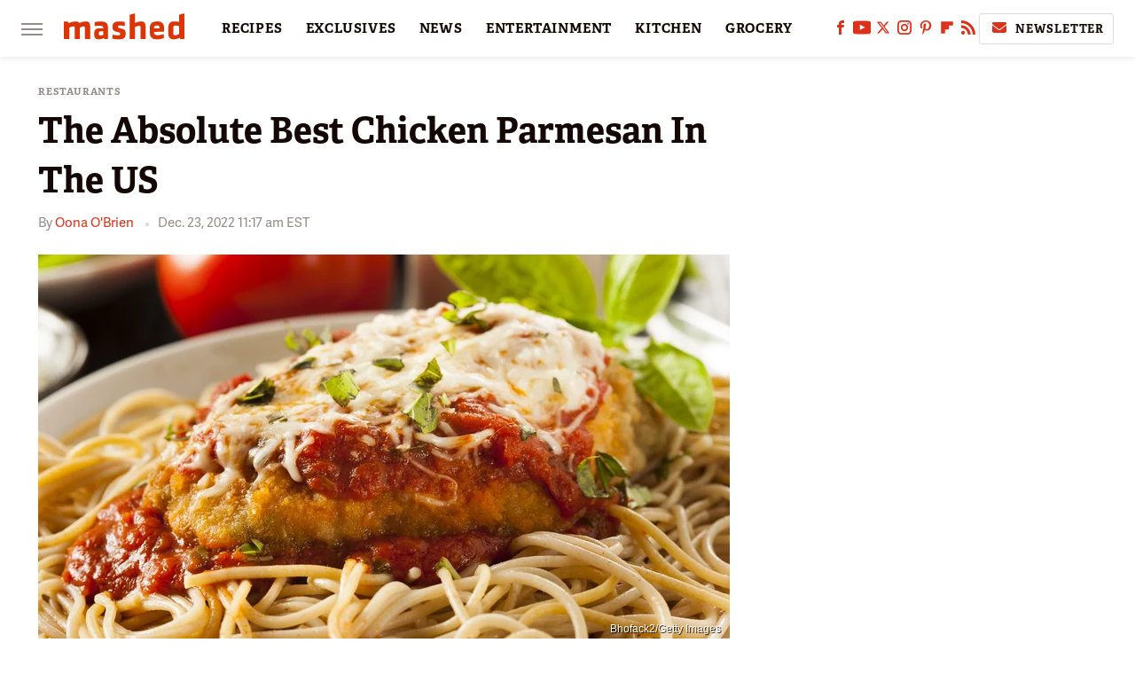

--- FILE ---
content_type: text/html; charset=UTF-8
request_url: https://www.mashed.com/1147444/the-absolute-best-chicken-parmesan-in-the-us/
body_size: 24435
content:
<!DOCTYPE html>
<html xmlns="http://www.w3.org/1999/xhtml" lang="en-US">
<head>
            
        <!-- START email detection/removal script -->
        <script>
            !function(){"use strict";function e(e){const t=e.match(/((?=([a-z0-9._!#$%+^&*()[\]<>-]+))@[a-z0-9._-]+\.[a-z0-9._-]+)/gi);return t?t[0]:""}function t(t){return e(a(t.toLowerCase()))}function a(e){return e.replace(/\s/g,"")}async function n(e){const t={sha256Hash:"",sha1Hash:""};if(!("msCrypto"in window)&&"https:"===location.protocol&&"crypto"in window&&"TextEncoder"in window){const a=(new TextEncoder).encode(e),[n,c]=await Promise.all([s("SHA-256",a),s("SHA-1",a)]);t.sha256Hash=n,t.sha1Hash=c}return t}async function s(e,t){const a=await crypto.subtle.digest(e,t);return Array.from(new Uint8Array(a)).map(e=>("00"+e.toString(16)).slice(-2)).join("")}function c(e){let t=!0;return Object.keys(e).forEach(a=>{0===e[a].length&&(t=!1)}),t}function i(e,t,a){e.splice(t,1);const n="?"+e.join("&")+a.hash;history.replaceState(null,"",n)}var o={checkEmail:e,validateEmail:t,trimInput:a,hashEmail:n,hasHashes:c,removeEmailAndReplaceHistory:i,detectEmails:async function(){const e=new URL(window.location.href),a=Array.from(e.searchParams.entries()).map(e=>`=`);let s,o;const r=["adt_eih","sh_kit"];if(a.forEach((e,t)=>{const a=decodeURIComponent(e),[n,c]=a.split("=");if("adt_ei"===n&&(s={value:c,index:t,emsrc:"url"}),r.includes(n)){o={value:c,index:t,emsrc:"sh_kit"===n?"urlhck":"urlh"}}}),s)t(s.value)&&n(s.value).then(e=>{if(c(e)){const t={value:e,created:Date.now()};localStorage.setItem("adt_ei",JSON.stringify(t)),localStorage.setItem("adt_emsrc",s.emsrc)}});else if(o){const e={value:{sha256Hash:o.value,sha1Hash:""},created:Date.now()};localStorage.setItem("adt_ei",JSON.stringify(e)),localStorage.setItem("adt_emsrc",o.emsrc)}s&&i(a,s.index,e),o&&i(a,o.index,e)},cb:"adthrive"};const{detectEmails:r,cb:l}=o;r()}();
        </script>
        <!-- END email detection/removal script -->
        <!-- AdThrive Head Tag Manual -->
        <script data-no-optimize="1" data-cfasync="false">
            (function(w, d) {
                w.adthrive = w.adthrive || {};
                w.adthrive.cmd = w.
                    adthrive.cmd || [];
                w.adthrive.plugin = 'adthrive-ads-manual';
                w.adthrive.host = 'ads.adthrive.com';var s = d.createElement('script');
                s.async = true;
                s.referrerpolicy='no-referrer-when-downgrade';
                s.src = 'https://' + w.adthrive.host + '/sites/6806bd2b8512ca488c4ce126/ads.min.js?referrer=' + w.encodeURIComponent(w.location.href) + '&cb=' + (Math.floor(Math.random() * 100) + 1);
                var n = d.getElementsByTagName('script')[0];
                n.parentNode.insertBefore(s, n);
            })(window, document);
        </script>
        <!-- End of AdThrive Head Tag -->            <link rel="preload" href="/wp-content/themes/unified/css/article.mashed.min.css?design=3&v=1761058487" as="style"><link rel="preload" href="https://www.mashed.com/img/gallery/the-absolute-best-chicken-parmesan-in-the-us/intro-1671811576.sm.webp" as="image">
<link class="preloadFont" rel="preload" href="https://www.mashed.com/font/adelle-sans-bold.woff2" as="font" crossorigin>
<link class="preloadFont" rel="preload" href="https://www.mashed.com/font/adelle-sans-regular.woff2" as="font" crossorigin>
<link class="preloadFont" rel="preload" href="https://www.mashed.com/font/adelle-bold.woff2" as="font" crossorigin>

        <link rel="stylesheet" type="text/css" href="/wp-content/themes/unified/css/article.mashed.min.css?design=3&v=1761058487" />
        <meta http-equiv="Content-Type" content="text/html; charset=utf8" />
        <meta name="viewport" content="width=device-width, initial-scale=1.0">
        <meta http-equiv="Content-Security-Policy" content="block-all-mixed-content" />
        <meta http-equiv="X-UA-Compatible" content="IE=10" />
        
        
                <meta name="robots" content="max-image-preview:large">
        <meta name="thumbnail" content="https://www.mashed.com/img/gallery/the-absolute-best-chicken-parmesan-in-the-us/l-intro-1671811576.jpg">
        <title>The Absolute Best Chicken Parmesan In The US</title>
        <meta name='description' content="New York isn&#39;t the only place you can get a good chicken parmesan. Here are the absolute best chicken parmesans in the United States." />
        <meta property="mrf:tags" content="Content Type:SEO-Feature;Primary Category:Restaurants;Category:Restaurants;Headline Approver:Unknown;Trello Board:" />
        
                <meta property="og:site_name" content="Mashed" />
        <meta property="og:title" content="The Absolute Best Chicken Parmesan In The US - Mashed">
        <meta property="og:image" content="https://www.mashed.com/img/gallery/the-absolute-best-chicken-parmesan-in-the-us/l-intro-1671811576.jpg" />
        <meta property="og:description" content="New York isn&#39;t the only place you can get a good chicken parmesan. Here are the absolute best chicken parmesans in the United States.">
        <meta property="og:type" content="article">
        <meta property="og:url" content="https://www.mashed.com/1147444/the-absolute-best-chicken-parmesan-in-the-us/">
                <meta name="twitter:title" content="The Absolute Best Chicken Parmesan In The US - Mashed">
        <meta name="twitter:description" content="New York isn&#39;t the only place you can get a good chicken parmesan. Here are the absolute best chicken parmesans in the United States.">
        <meta name="twitter:site" content="@MashedHQ">
        <meta name="twitter:card" content="summary_large_image">
        <meta name="twitter:image" content="https://www.mashed.com/img/gallery/the-absolute-best-chicken-parmesan-in-the-us/l-intro-1671811576.jpg">
            <meta property="article:published_time" content="2022-12-23T16:17:55+00:00" />
    <meta property="article:modified_time" content="2022-12-23T16:17:55+00:00" />
    <meta property="article:author" content="Oona O'Brien" />
        
        <link rel="shortcut icon" href="https://www.mashed.com/img/mashed-favicon-448x448.png">
        <link rel="icon" href="https://www.mashed.com/img/mashed-favicon-448x448.png">
        <link rel="canonical" href="https://www.mashed.com/1147444/the-absolute-best-chicken-parmesan-in-the-us/"/>
        <link rel="alternate" type="application/rss+xml" title="Restaurants - Mashed" href="https://www.mashed.com/category/restaurants/feed/" />

        
        <script type="application/ld+json">{"@context":"http:\/\/schema.org","@type":"Article","mainEntityOfPage":{"@type":"WebPage","@id":"https:\/\/www.mashed.com\/1147444\/the-absolute-best-chicken-parmesan-in-the-us\/","url":"https:\/\/www.mashed.com\/1147444\/the-absolute-best-chicken-parmesan-in-the-us\/","breadcrumb":{"@type":"BreadcrumbList","itemListElement":[{"@type":"ListItem","position":1,"item":{"@id":"https:\/\/www.mashed.com\/category\/restaurants\/","name":"Restaurants"}}]}},"isAccessibleForFree":true,"headline":"The Absolute Best Chicken Parmesan In The US","image":{"@type":"ImageObject","url":"https:\/\/www.mashed.com\/img\/gallery\/the-absolute-best-chicken-parmesan-in-the-us\/l-intro-1671811576.jpg","height":898,"width":1600},"datePublished":"2022-12-23T16:17:55+00:00","dateModified":"2022-12-23T16:17:55+00:00","author":[{"@type":"Person","name":"Oona O'Brien","description":"Oona O'Brien's online writing career began with Cracked, an online infotainment site, many of her pieces covered bizarre food topics like \"The Weird, Secret Starbucks for the CIA Only,\" as well as \"How Red Flags Made Up The Food Pyramid,\" and also \"Lunchables Are Trash Food, But the Nostalgia is Real.\"","url":"https:\/\/www.mashed.com\/author\/oonaobrien\/","knowsAbout":["French food and culture. Coffee culture","food lore."],"alumniOf":{"@type":"Organization","name":"SUNY College at Purchase"}}],"publisher":{"@type":"Organization","address":{"@type":"PostalAddress","streetAddress":"11787 Lantern Road #201","addressLocality":"Fishers","addressRegion":"IN","postalCode":"46038","addressCountry":"US"},"contactPoint":{"@type":"ContactPoint","telephone":"(908) 514-8038","contactType":"customer support","email":"staff@mashed.com"},"publishingPrinciples":"https:\/\/www.mashed.com\/policies\/","@id":"https:\/\/www.mashed.com\/","name":"Mashed","url":"https:\/\/www.mashed.com\/","logo":{"@type":"ImageObject","url":"https:\/\/www.mashed.com\/img\/mashed-meta-image-1280x720.png","caption":"Mashed Logo"},"description":"The latest news on grocery chains, celebrity chefs, and fast food - plus reviews, cooking tips and advice, recipes, and more.","sameAs":["https:\/\/www.facebook.com\/MashedFood","https:\/\/www.youtube.com\/c\/MashedFood","https:\/\/twitter.com\/MashedHQ","https:\/\/www.instagram.com\/mashedfood","https:\/\/www.pinterest.com\/mashedfood","https:\/\/flipboard.com\/@Mashed","https:\/\/subscribe.mashed.com\/newsletter"]},"description":"New York isn&#39;t the only place you can get a good chicken parmesan. Here are the absolute best chicken parmesans in the United States."}</script>
                </head>
<body>
<div id="wrapper">
    <div class="page-wrap">
        <header id="header" class="">
            <div class="nav-drop">
                <div class="jcf-scrollable">
                    <div class="aside-holder">
                                    <nav id="aside-nav">
                <div class="nav-top">
                    <div class="logo">
                        <a href="/" class="logo-holder">
                            <img src="https://www.mashed.com/img/mashed_logo_color_2.svg" alt="Mashed" width="136" height="34">
                        </a>
                        <a href="#" class="nav-opener close"></a>
                    </div>
                </div>
                            <div class="search-bar">
                <input type="search" class="search-box-nav" placeholder="Search recipes">
                <a href="/search" class="search-button search-button-nav"><svg><use xlink:href="#search"></use></svg></a>
            </div>
                <ul class="main-nav"><li class="navlink navlink-recipes"><a href="/category/recipes/">RECIPES</a><input type="checkbox" id="subnav-button-recipes"><label for="subnav-button-recipes"></label><ul class="main-nav"><li class="subnavlink navlink-course"><a href="/category/course/">Course</a></li><li class="subnavlink navlink-dish-type"><a href="/category/dish-type/">Dish Type</a></li><li class="subnavlink navlink-main-ingredients"><a href="/category/main-ingredients/">Main Ingredients</a></li><li class="subnavlink navlink-drink-recipes"><a href="/category/drink-recipes/">Drink Recipes</a></li><li class="subnavlink navlink-baking-recipes"><a href="/category/baking-recipes/">Baking Recipes</a></li><li class="subnavlink navlink-dietary-considerations"><a href="/category/dietary-considerations/">Dietary Considerations</a></li><li class="subnavlink navlink-preparation"><a href="/category/preparation/">Preparation</a></li><li class="subnavlink navlink-cuisine"><a href="/category/cuisine/">Cuisine</a></li><li class="subnavlink navlink-copycat-recipes"><a href="/category/copycat-recipes/">Copycat Recipes</a></li><li class="subnavlink navlink-tiktok-and-trending-recipes"><a href="/category/tiktok-and-trending-recipes/">Tiktok and Trending Recipes</a></li></ul></li><li class="navlink navlink-exclusives"><a href="/category/exclusives/">EXCLUSIVES</a><input type="checkbox" id="subnav-button-exclusives"><label for="subnav-button-exclusives"></label><ul class="main-nav"><li class="subnavlink navlink-exclusives-interviews"><a href="/category/exclusives-interviews/">Interviews</a></li><li class="subnavlink navlink-opinion"><a href="/category/opinion/">Opinion</a></li><li class="subnavlink navlink-exclusives-reviews"><a href="/category/exclusives-reviews/">Reviews</a></li></ul></li><li class="navlink navlink-news"><a href="/category/news/">NEWS</a></li><li class="navlink navlink-entertainment"><a href="/category/entertainment/">ENTERTAINMENT</a><input type="checkbox" id="subnav-button-entertainment"><label for="subnav-button-entertainment"></label><ul class="main-nav"><li class="subnavlink navlink-celebs"><a href="/category/celebs/">Celebs</a></li><li class="subnavlink navlink-tv-and-movies"><a href="/category/tv-and-movies/">TV and Movies</a></li></ul></li><li class="navlink navlink-kitchen"><a href="/category/kitchen/">KITCHEN</a><input type="checkbox" id="subnav-button-kitchen"><label for="subnav-button-kitchen"></label><ul class="main-nav"><li class="subnavlink navlink-tips-cooking"><a href="/category/tips-cooking/">Tips</a></li><li class="subnavlink navlink-how-to"><a href="/category/how-to/">How-To</a></li><li class="subnavlink navlink-kitchen-tools"><a href="/category/kitchen-tools/">Kitchen Tools</a></li><li class="subnavlink navlink-storage-and-preservation"><a href="/category/storage-and-preservation/">Storage and Preservation</a></li><li class="subnavlink navlink-cleaning-cooking"><a href="/category/cleaning-cooking/">Cleaning</a></li><li class="subnavlink navlink-grilling-and-smoking"><a href="/category/grilling-and-smoking/">Grilling and Smoking</a></li><li class="subnavlink navlink-baking"><a href="/category/baking/">Baking</a></li><li class="subnavlink navlink-cooking"><a href="/category/cooking/">Cooking</a></li><li class="subnavlink navlink-cookbooks"><a href="/category/cookbooks/">Cookbooks</a></li><li class="subnavlink navlink-beverages"><a href="/category/beverages/">Beverages</a></li></ul></li><li class="navlink navlink-grocery"><a href="/category/grocery/">GROCERY</a><input type="checkbox" id="subnav-button-grocery"><label for="subnav-button-grocery"></label><ul class="main-nav"><li class="subnavlink navlink-shopping-tips"><a href="/category/shopping-tips/">Shopping Tips</a></li><li class="subnavlink navlink-stores-and-chains"><a href="/category/stores-and-chains/">Stores and Chains</a></li><li class="subnavlink navlink-gas-stations"><a href="/category/gas-stations/">Gas Stations</a></li></ul></li><li class="navlink navlink-restaurants"><a href="/category/restaurants/">RESTAURANTS</a><input type="checkbox" id="subnav-button-restaurants"><label for="subnav-button-restaurants"></label><ul class="main-nav"><li class="subnavlink navlink-fast-food"><a href="/category/fast-food/">Fast Food</a></li><li class="subnavlink navlink-casual-dining"><a href="/category/casual-dining/">Casual Dining</a></li><li class="subnavlink navlink-pizzerias"><a href="/category/pizzerias/">Pizzerias</a></li><li class="subnavlink navlink-coffee-shops"><a href="/category/coffee-shops/">Coffee Shops</a></li></ul></li><li class="navlink navlink-facts"><a href="/category/facts/">FACTS</a></li><li class="navlink navlink-holidays"><a href="/category/holidays/">HOLIDAYS</a><input type="checkbox" id="subnav-button-holidays"><label for="subnav-button-holidays"></label><ul class="main-nav"><li class="subnavlink navlink-christmas"><a href="/category/christmas/">Christmas</a></li><li class="subnavlink navlink-new-years"><a href="/category/new-years/">New Year's</a></li><li class="subnavlink navlink-easter"><a href="/category/easter/">Easter</a></li><li class="subnavlink navlink-passover"><a href="/category/passover/">Passover</a></li><li class="subnavlink navlink-thanksgiving"><a href="/category/thanksgiving/">Thanksgiving</a></li><li class="subnavlink navlink-halloween"><a href="/category/halloween/">Halloween</a></li><li class="subnavlink navlink-st-patricks-day"><a href="/category/st-patricks-day/">St. Patrick's Day</a></li><li class="subnavlink navlink-valentines-day"><a href="/category/valentines-day/">Valentine's Day</a></li><li class="subnavlink navlink-mothers-day"><a href="/category/mothers-day/">Mother's Day</a></li></ul></li><li class="navlink navlink-features"><a href="/category/features/">FEATURES</a></li></ul>        <ul class="social-buttons">
            <li><a href="http://www.facebook.com/MashedFood" target="_blank" title="Facebook" aria-label="Facebook"><svg class="icon"><use xlink:href="#facebook"></use></svg></a></li><li><a href="https://www.youtube.com/c/MashedFood" target="_blank" title="YouTube" aria-label="YouTube"><svg class="icon"><use xlink:href="#youtube"></use></svg></a></li><li><a href="https://twitter.com/MashedHQ" target="_blank" title="Twitter" aria-label="Twitter"><svg class="icon"><use xlink:href="#twitter"></use></svg></a></li><li><a href="https://www.instagram.com/mashedfood" target="_blank" title="Instagram" aria-label="Instagram"><svg class="icon"><use xlink:href="#instagram"></use></svg></a></li><li><a href="https://www.pinterest.com/mashedfood" target="_blank" title="Pinterest" aria-label="Pinterest"><svg class="icon"><use xlink:href="#pinterest"></use></svg></a></li><li><a href="https://flipboard.com/@Mashed" target="_blank" title="Flipboard" aria-label="Flipboard"><svg class="icon"><use xlink:href="#flipboard"></use></svg></a></li><li><a href="/feed/" target="_blank" title="RSS" aria-label="RSS"><svg class="icon"><use xlink:href="#rss"></use></svg></a></li>
            
            <li class="menu-btn newsletter-btn"><a href="https://subscribe.mashed.com/newsletter?utm_source=mashed&utm_medium=side-nav" target="_blank" title="Newsletter" aria-label="Newsletter"><svg class="icon"><use xlink:href="#revue"></use></svg>Newsletter</a></li>
        </ul>            <ul class="info-links">
                <li class="info-link first-info-link"><a href="/about/">About</a></li>
                <li class="info-link"><a href="/policies/">Editorial Policies</a></li>
                
                <li class="info-link"><a href="/our-experts/">Our Experts</a></li>
                <li class="info-link"><a href="https://www.static.com/mashed-privacy-policy" target="_blank">Privacy Policy</a></a>
                <li class="info-link"><a href="https://www.static.com/terms" target="_blank">Terms of Use</a></li>
            </ul>
            </nav>                        <div class="nav-bottom">
                            <span class="copyright-info">&copy; 2026                                <a href="https://www.static.com/" target="_blank">Static Media</a>. All Rights Reserved
                            </span>
                        </div>
                    </div>
                </div>
            </div>
            <div id="bg"></div>
         
            <div id="header-container">
                <div id="hamburger-holder">
                    <div class="hamburger nav-opener"></div>
                </div>

                    <div id="logo" class="top-nav-standard">
        <a href="/"><img src="https://www.mashed.com/img/mashed_logo_color_2.svg" alt="Mashed" width="136" height="34"></a>
    </div>
                <div id="logo-icon" class="top-nav-scrolled">
                    <a href="/" >
                        <img src="https://www.mashed.com/img/mashed_icon_color.svg" alt="Mashed" width="34" height="23">                    </a>
                </div>

                <div id="top-nav-title" class="top-nav-scrolled">The Absolute Best Chicken Parmesan In The US</div>

                            <div id="top-nav" class="top-nav-standard">
                <nav id="top-nav-holder">
                    
                    <a href="/category/recipes/" class="navlink-recipes">RECIPES</a>
<a href="/category/exclusives/" class="navlink-exclusives">EXCLUSIVES</a>
<a href="/category/news/" class="navlink-news">NEWS</a>
<a href="/category/entertainment/" class="navlink-entertainment">ENTERTAINMENT</a>
<a href="/category/kitchen/" class="navlink-kitchen">KITCHEN</a>
<a href="/category/grocery/" class="navlink-grocery">GROCERY</a>
<a href="/category/restaurants/" class="navlink-restaurants">RESTAURANTS</a>
<a href="/category/facts/" class="navlink-facts">FACTS</a>
<a href="/category/holidays/" class="navlink-holidays">HOLIDAYS</a>
<a href="/category/features/" class="navlink-features">FEATURES</a>

                </nav>
            </div>                <svg width="0" height="0" class="hidden">
            <symbol version="1.1" xmlns="http://www.w3.org/2000/svg" viewBox="0 0 16 16" id="rss">
    <path d="M2.13 11.733c-1.175 0-2.13 0.958-2.13 2.126 0 1.174 0.955 2.122 2.13 2.122 1.179 0 2.133-0.948 2.133-2.122-0-1.168-0.954-2.126-2.133-2.126zM0.002 5.436v3.067c1.997 0 3.874 0.781 5.288 2.196 1.412 1.411 2.192 3.297 2.192 5.302h3.080c-0-5.825-4.739-10.564-10.56-10.564zM0.006 0v3.068c7.122 0 12.918 5.802 12.918 12.932h3.076c0-8.82-7.176-16-15.994-16z"></path>
</symbol>
        <symbol xmlns="http://www.w3.org/2000/svg" viewBox="0 0 512 512" id="twitter">
    <path d="M389.2 48h70.6L305.6 224.2 487 464H345L233.7 318.6 106.5 464H35.8L200.7 275.5 26.8 48H172.4L272.9 180.9 389.2 48zM364.4 421.8h39.1L151.1 88h-42L364.4 421.8z"></path>
</symbol>
        <symbol xmlns="http://www.w3.org/2000/svg" viewBox="0 0 32 32" id="facebook">
    <path d="M19 6h5V0h-5c-3.86 0-7 3.14-7 7v3H8v6h4v16h6V16h5l1-6h-6V7c0-.542.458-1 1-1z"></path>
</symbol>
        <symbol xmlns="http://www.w3.org/2000/svg" viewBox="0 0 14 14" id="flipboard">
    <path d="m 6.9999999,0.99982 5.9993001,0 0,1.99835 0,1.99357 -1.993367,0 -1.9980673,0 -0.014998,1.99357 -0.01,1.99835 -1.9980669,0.01 -1.9933674,0.0146 -0.014998,1.99835 -0.01,1.99357 -1.9834686,0 -1.9836686,0 0,-6.00006 0,-5.99994 5.9992001,0 z"></path>
</symbol>
        <symbol viewBox="0 0 24 24" xmlns="http://www.w3.org/2000/svg" id="instagram">
    <path d="M17.3183118,0.0772036939 C18.5358869,0.132773211 19.3775594,0.311686093 20.156489,0.614412318 C20.9357539,0.917263935 21.5259307,1.30117806 22.1124276,1.88767349 C22.6988355,2.47414659 23.0827129,3.06422396 23.3856819,3.84361655 C23.688357,4.62263666 23.8672302,5.46418415 23.9227984,6.68172489 C23.9916356,8.19170553 24,8.72394829 24,11.9999742 C24,15.2760524 23.9916355,15.808302 23.9227954,17.3182896 C23.8672306,18.5358038 23.6883589,19.3773584 23.3855877,20.1566258 C23.0826716,20.9358162 22.6987642,21.5259396 22.1124276,22.1122749 C21.5259871,22.6987804 20.9357958,23.0827198 20.1563742,23.3856323 C19.3772192,23.6883583 18.5357324,23.8672318 17.3183209,23.9227442 C15.8086874,23.9916325 15.2765626,24 12,24 C8.72343739,24 8.19131258,23.9916325 6.68172382,23.9227463 C5.46426077,23.8672314 4.62270711,23.6883498 3.84342369,23.3855738 C3.0641689,23.0827004 2.47399369,22.6987612 1.88762592,22.1123283 C1.30117312,21.525877 0.91721975,20.9357071 0.614318116,20.1563835 C0.311643016,19.3773633 0.132769821,18.5358159 0.0772038909,17.3183251 C0.0083529426,15.8092887 0,15.2774634 0,11.9999742 C0,8.7225328 0.00835296697,8.19071076 0.0772047368,6.68165632 C0.132769821,5.46418415 0.311643016,4.62263666 0.614362729,3.84350174 C0.91719061,3.06430165 1.30113536,2.4741608 1.88757245,1.88772514 C2.47399369,1.30123879 3.0641689,0.917299613 3.84345255,0.614414972 C4.62236201,0.311696581 5.46409415,0.132773979 6.68163888,0.0772035898 C8.19074867,0.00835221992 8.72252573,0 12,0 C15.2774788,0 15.8092594,0.00835235053 17.3183118,0.0772036939 Z M12,2.66666667 C8.75959504,2.66666667 8.26400713,2.67445049 6.80319929,2.74109814 C5.87614637,2.78341009 5.31952221,2.90172878 4.80947575,3.09995521 C4.37397765,3.26922052 4.09725505,3.44924273 3.77324172,3.77329203 C3.44916209,4.09737087 3.26913181,4.37408574 3.09996253,4.80937168 C2.90169965,5.31965737 2.78340891,5.87618164 2.74109927,6.80321713 C2.67445122,8.26397158 2.66666667,8.75960374 2.66666667,11.9999742 C2.66666667,15.2403924 2.67445121,15.7360281 2.74109842,17.1967643 C2.78340891,18.1238184 2.90169965,18.6803426 3.09990404,19.1904778 C3.26914133,19.6259017 3.44919889,19.9026659 3.77329519,20.2267614 C4.09725505,20.5507573 4.37397765,20.7307795 4.80932525,20.8999863 C5.31971515,21.0982887 5.87621193,21.2165784 6.80323907,21.2588497 C8.26460439,21.3255353 8.76051223,21.3333333 12,21.3333333 C15.2394878,21.3333333 15.7353956,21.3255353 17.1968056,21.2588476 C18.123775,21.216579 18.6802056,21.0982995 19.1905083,20.9000309 C19.6260288,20.7307713 19.9027426,20.5507596 20.2267583,20.226708 C20.5507492,19.9027179 20.7308046,19.6259456 20.9000375,19.1906283 C21.0983009,18.6803412 21.2165908,18.1238118 21.2588986,17.196779 C21.3255376,15.7350718 21.3333333,15.2390126 21.3333333,11.9999742 C21.3333333,8.76098665 21.3255376,8.26493375 21.2589016,6.80323567 C21.2165911,5.87618164 21.0983004,5.31965737 20.9001178,4.80957831 C20.7308131,4.37403932 20.550774,4.09729207 20.2267583,3.77324038 C19.9027658,3.44924868 19.6260264,3.26922777 19.1905015,3.09996643 C18.6803988,2.90171817 18.1238378,2.78341062 17.1967608,2.74109868 C15.7359966,2.67445057 15.2404012,2.66666667 12,2.66666667 Z M12,18.2222222 C8.56356156,18.2222222 5.77777778,15.4364384 5.77777778,12 C5.77777778,8.56356156 8.56356156,5.77777778 12,5.77777778 C15.4364384,5.77777778 18.2222222,8.56356156 18.2222222,12 C18.2222222,15.4364384 15.4364384,18.2222222 12,18.2222222 Z M12,15.5555556 C13.9636791,15.5555556 15.5555556,13.9636791 15.5555556,12 C15.5555556,10.0363209 13.9636791,8.44444444 12,8.44444444 C10.0363209,8.44444444 8.44444444,10.0363209 8.44444444,12 C8.44444444,13.9636791 10.0363209,15.5555556 12,15.5555556 Z M18.2222222,7.11111111 C17.4858426,7.11111111 16.8888889,6.51415744 16.8888889,5.77777778 C16.8888889,5.04139811 17.4858426,4.44444444 18.2222222,4.44444444 C18.9586019,4.44444444 19.5555556,5.04139811 19.5555556,5.77777778 C19.5555556,6.51415744 18.9586019,7.11111111 18.2222222,7.11111111 Z"/>
</symbol>
         <symbol xmlns="http://www.w3.org/2000/svg" viewBox="0 0 448 512" id="linkedin">
    <path d="M100.3 448H7.4V148.9h92.9zM53.8 108.1C24.1 108.1 0 83.5 0 53.8a53.8 53.8 0 0 1 107.6 0c0 29.7-24.1 54.3-53.8 54.3zM447.9 448h-92.7V302.4c0-34.7-.7-79.2-48.3-79.2-48.3 0-55.7 37.7-55.7 76.7V448h-92.8V148.9h89.1v40.8h1.3c12.4-23.5 42.7-48.3 87.9-48.3 94 0 111.3 61.9 111.3 142.3V448z"/>
</symbol>
        <symbol xmlns="http://www.w3.org/2000/svg" viewBox="0 0 240.1 113.49" id="muckrack">
    <path class="b" d="M223.2,73.59c11.2-7.6,16.8-20.3,16.9-33.3C240.1,20.39,226.8.09,199.4.09c-8.35-.1-18.27-.1-28.14-.07-9.86.02-19.66.07-27.76.07v113.4h29.6v-35h17l17.1,35h30.6l.8-5-18.7-33.4c2.5-.8,3.3-1.5,3.3-1.5ZM199,54.29h-25.8v-29.7h25.8c8.4,0,12.3,7.4,12.3,14.6s-4.1,15.1-12.3,15.1Z"/><polygon class="b" points="0 .14 10.9 .14 64.5 49.24 117.9 .14 129.3 .14 129.3 113.34 99.7 113.34 99.7 54.24 66.1 83.74 62.7 83.74 29.6 54.24 29.6 113.34 0 113.34 0 .14"/>
</symbol>
        <symbol xmlns="http://www.w3.org/2000/svg" viewBox="7 2 2 12" id="youtube">
    <path d="M15.841 4.8c0 0-0.156-1.103-0.637-1.587-0.609-0.637-1.291-0.641-1.603-0.678-2.237-0.163-5.597-0.163-5.597-0.163h-0.006c0 0-3.359 0-5.597 0.163-0.313 0.038-0.994 0.041-1.603 0.678-0.481 0.484-0.634 1.587-0.634 1.587s-0.159 1.294-0.159 2.591v1.213c0 1.294 0.159 2.591 0.159 2.591s0.156 1.103 0.634 1.588c0.609 0.637 1.409 0.616 1.766 0.684 1.281 0.122 5.441 0.159 5.441 0.159s3.363-0.006 5.6-0.166c0.313-0.037 0.994-0.041 1.603-0.678 0.481-0.484 0.637-1.588 0.637-1.588s0.159-1.294 0.159-2.591v-1.213c-0.003-1.294-0.162-2.591-0.162-2.591zM6.347 10.075v-4.497l4.322 2.256-4.322 2.241z"></path>
</symbol>
        <symbol xmlns="http://www.w3.org/2000/svg" viewBox="0 0 512 512" id="pinterest">
    <g>
    <path d="M220.646,338.475C207.223,408.825,190.842,476.269,142.3,511.5
            c-14.996-106.33,21.994-186.188,39.173-270.971c-29.293-49.292,3.518-148.498,65.285-124.059
            c76.001,30.066-65.809,183.279,29.38,202.417c99.405,19.974,139.989-172.476,78.359-235.054
            C265.434-6.539,95.253,81.775,116.175,211.161c5.09,31.626,37.765,41.22,13.062,84.884c-57.001-12.65-74.005-57.6-71.822-117.533
            c3.53-98.108,88.141-166.787,173.024-176.293c107.34-12.014,208.081,39.398,221.991,140.376
            c15.67,113.978-48.442,237.412-163.23,228.529C258.085,368.704,245.023,353.283,220.646,338.475z">
    </path>
    </g>
</symbol>
        <symbol xmlns="http://www.w3.org/2000/svg" viewBox="0 0 32 32" id="tiktok">
    <path d="M 22.472559,-3.8146973e-6 C 23.000559,4.5408962 25.535059,7.2481962 29.941559,7.5361962 v 5.1073998 c -2.5536,0.2496 -4.7905,-0.5856 -7.3922,-2.1601 v 9.5523 c 0,12.1348 -13.2292004,15.927 -18.5478004,7.2291 -3.4177,-5.597 -1.3248,-15.4181 9.6387004,-15.8117 v 5.3857 c -0.8352,0.1344 -1.728,0.3456 -2.5441,0.6241 -2.4384004,0.8256 -3.8209004,2.3712 -3.4369004,5.0977 0.7392,5.2226 10.3204004,6.7682 9.5235004,-3.4369 V 0.00959619 h 5.2898 z" />
</symbol>
        <symbol xmlns="http://www.w3.org/2000/svg" viewBox="0 0 32 32" id="twitch">
    <path d="M3 0l-3 5v23h8v4h4l4-4h5l9-9v-19h-27zM26 17l-5 5h-5l-4 4v-4h-6v-18h20v13z"></path><path d="M19 8h3v8h-3v-8z"></path><path d="M13 8h3v8h-3v-8z"></path>
</symbol>
        <symbol xmlns="http://www.w3.org/2000/svg" viewBox="0 0 512.016 512.016" id="snapchat" >
    <g>
        <g>
            <path d="M500.459,375.368c-64.521-10.633-93.918-75.887-97.058-83.294c-0.06-0.145-0.307-0.666-0.375-0.819
                c-3.234-6.571-4.036-11.904-2.347-15.838c3.388-8.013,17.741-12.553,26.931-15.462c2.586-0.836,5.009-1.604,6.938-2.372
                c18.586-7.339,27.913-16.717,27.716-27.895c-0.179-8.866-7.134-17.007-17.434-20.651c-3.55-1.485-7.774-2.295-11.887-2.295
                c-2.842,0-7.066,0.401-11.102,2.287c-7.868,3.678-14.865,5.658-20.156,5.888c-2.355-0.094-4.139-0.486-5.427-0.922
                c0.162-2.79,0.35-5.658,0.529-8.585l0.094-1.493c2.193-34.807,4.915-78.123-6.673-104.081
                c-34.27-76.834-106.999-82.807-128.478-82.807l-10.018,0.094c-21.436,0-94.029,5.965-128.265,82.756
                c-11.614,26.018-8.866,69.316-6.664,104.115c0.213,3.422,0.427,6.758,0.614,10.01c-1.468,0.503-3.584,0.947-6.46,0.947
                c-6.161,0-13.542-1.997-21.931-5.922c-12.126-5.683-34.295,1.911-37.291,17.647c-1.63,8.516,1.801,20.796,27.383,30.908
                c1.988,0.785,4.489,1.587,7.561,2.56c8.576,2.722,22.929,7.27,26.325,15.266c1.681,3.951,0.879,9.284-2.662,16.512
                c-1.263,2.944-31.65,72.124-98.765,83.174c-6.963,1.143-11.93,7.322-11.537,14.353c0.111,1.954,0.563,3.917,1.399,5.897
                c5.641,13.193,27.119,22.349,67.55,28.766c0.887,2.295,1.92,7.006,2.509,9.737c0.853,3.9,1.749,7.927,2.97,12.1
                c1.229,4.224,4.881,11.307,15.445,11.307c3.575,0,7.714-0.811,12.211-1.681c6.468-1.271,15.309-2.995,26.274-2.995
                c6.084,0,12.416,0.546,18.825,1.604c12.092,2.005,22.699,9.506,35.004,18.202c18.116,12.809,34.586,22.605,67.524,22.605
                c0.87,0,1.732-0.026,2.577-0.085c1.22,0.06,2.449,0.085,3.695,0.085c28.851,0,54.246-7.62,75.494-22.63
                c11.742-8.311,22.835-16.162,34.935-18.176c6.426-1.058,12.766-1.604,18.85-1.604c10.513,0,18.901,1.348,26.385,2.816
                c5.06,0.998,9.02,1.476,12.672,1.476c7.373,0,12.8-4.053,14.874-11.127c1.195-4.113,2.091-8.021,2.961-12.015
                c0.461-2.125,1.57-7.211,2.509-9.66c39.851-6.34,60.203-15.138,65.835-28.297c0.845-1.894,1.34-3.9,1.476-6.033
                C512.372,382.707,507.422,376.529,500.459,375.368z"/>
        </g>
    </g>
</symbol>
        <symbol xmlns="http://www.w3.org/2000/svg" viewBox="0 0 192 192" id="threads">
    <path d="M141.537 88.9883C140.71 88.5919 139.87 88.2104 139.019 87.8451C137.537 60.5382 122.616 44.905 97.5619 44.745C97.4484 44.7443 97.3355 44.7443 97.222 44.7443C82.2364 44.7443 69.7731 51.1409 62.102 62.7807L75.881 72.2328C81.6116 63.5383 90.6052 61.6848 97.2286 61.6848C97.3051 61.6848 97.3819 61.6848 97.4576 61.6855C105.707 61.7381 111.932 64.1366 115.961 68.814C118.893 72.2193 120.854 76.925 121.825 82.8638C114.511 81.6207 106.601 81.2385 98.145 81.7233C74.3247 83.0954 59.0111 96.9879 60.0396 116.292C60.5615 126.084 65.4397 134.508 73.775 140.011C80.8224 144.663 89.899 146.938 99.3323 146.423C111.79 145.74 121.563 140.987 128.381 132.296C133.559 125.696 136.834 117.143 138.28 106.366C144.217 109.949 148.617 114.664 151.047 120.332C155.179 129.967 155.42 145.8 142.501 158.708C131.182 170.016 117.576 174.908 97.0135 175.059C74.2042 174.89 56.9538 167.575 45.7381 153.317C35.2355 139.966 29.8077 120.682 29.6052 96C29.8077 71.3178 35.2355 52.0336 45.7381 38.6827C56.9538 24.4249 74.2039 17.11 97.0132 16.9405C119.988 17.1113 137.539 24.4614 149.184 38.788C154.894 45.8136 159.199 54.6488 162.037 64.9503L178.184 60.6422C174.744 47.9622 169.331 37.0357 161.965 27.974C147.036 9.60668 125.202 0.195148 97.0695 0H96.9569C68.8816 0.19447 47.2921 9.6418 32.7883 28.0793C19.8819 44.4864 13.2244 67.3157 13.0007 95.9325L13 96L13.0007 96.0675C13.2244 124.684 19.8819 147.514 32.7883 163.921C47.2921 182.358 68.8816 191.806 96.9569 192H97.0695C122.03 191.827 139.624 185.292 154.118 170.811C173.081 151.866 172.51 128.119 166.26 113.541C161.776 103.087 153.227 94.5962 141.537 88.9883ZM98.4405 129.507C88.0005 130.095 77.1544 125.409 76.6196 115.372C76.2232 107.93 81.9158 99.626 99.0812 98.6368C101.047 98.5234 102.976 98.468 104.871 98.468C111.106 98.468 116.939 99.0737 122.242 100.233C120.264 124.935 108.662 128.946 98.4405 129.507Z" />
</symbol>
        <symbol xmlns="http://www.w3.org/2000/svg" viewBox="0 0 512 512" id="bluesky">
    <path d="M111.8 62.2C170.2 105.9 233 194.7 256 242.4c23-47.6 85.8-136.4 144.2-180.2c42.1-31.6 110.3-56 110.3 21.8c0 15.5-8.9 130.5-14.1 149.2C478.2 298 412 314.6 353.1 304.5c102.9 17.5 129.1 75.5 72.5 133.5c-107.4 110.2-154.3-27.6-166.3-62.9l0 0c-1.7-4.9-2.6-7.8-3.3-7.8s-1.6 3-3.3 7.8l0 0c-12 35.3-59 173.1-166.3 62.9c-56.5-58-30.4-116 72.5-133.5C100 314.6 33.8 298 15.7 233.1C10.4 214.4 1.5 99.4 1.5 83.9c0-77.8 68.2-53.4 110.3-21.8z"/>
</symbol>
        <symbol xmlns="http://www.w3.org/2000/svg" viewBox="0 0 618 478" id="google">
    <path d="M617.84 456.59C617.82 467.86 608.68 477 597.41 477.02H20.43C9.16 477 0.02 467.86 0 456.59V20.43C0.02 9.16 9.16 0.02 20.43 0H597.41C608.68 0.02 617.82 9.16 617.84 20.43V456.59ZM516.79 342.6V302.74C516.79 301.26 515.59 300.06 514.11 300.06H335.02V345.46H514.11C515.61 345.44 516.82 344.2 516.79 342.7C516.79 342.67 516.79 342.64 516.79 342.6ZM544.02 256.35V216.31C544.04 214.83 542.86 213.61 541.38 213.59C541.37 213.59 541.35 213.59 541.34 213.59H335.02V258.99H541.34C542.79 259.02 543.99 257.86 544.02 256.41C544.02 256.36 544.02 256.32 544.02 256.27V256.36V256.35ZM516.79 170.1V129.88C516.79 128.4 515.59 127.2 514.11 127.2H335.02V172.6H514.11C515.56 172.58 516.74 171.42 516.79 169.97V170.11V170.1ZM180.59 218.08V258.93H239.6C234.74 283.9 212.77 302.01 180.59 302.01C144.24 300.72 115.81 270.2 117.11 233.84C118.34 199.3 146.05 171.59 180.59 170.36C196.12 170.1 211.13 175.97 222.35 186.7L253.49 155.6C233.78 137.06 207.65 126.88 180.59 127.18C120.42 127.18 71.64 175.96 71.64 236.13C71.64 296.3 120.42 345.08 180.59 345.08C240.76 345.08 285 300.82 285 238.49C284.96 231.59 284.39 224.69 283.27 217.88L180.59 218.06V218.08Z"/>
</symbol>
        <symbol id="website" viewBox="0 0 17 17" xmlns="http://www.w3.org/2000/svg">
    <path fill-rule="evenodd" clip-rule="evenodd" d="M1.91041 1.47245C3.56879 -0.185927 6.25755 -0.185927 7.91592 1.47245L10.9186 4.47521C12.577 6.13361 12.577 8.82231 10.9186 10.4807C10.5041 10.8954 9.83185 10.8954 9.41728 10.4807C9.00271 10.0661 9.00271 9.39389 9.41728 8.97932C10.2465 8.15019 10.2465 6.80573 9.41728 5.97659L6.41454 2.97383C5.58535 2.14465 4.24097 2.14465 3.41178 2.97383C2.58261 3.80302 2.58261 5.1474 3.41178 5.97659L4.16248 6.72728C4.57708 7.14185 4.57707 7.81407 4.16248 8.22864C3.74789 8.64321 3.07569 8.64321 2.6611 8.22864L1.91041 7.47796C0.252031 5.81959 0.252031 3.13083 1.91041 1.47245ZM7.91592 5.9766C8.33049 6.39116 8.33049 7.06339 7.91592 7.47796C7.08678 8.3072 7.08678 9.65155 7.91592 10.4807L10.9186 13.4835C11.7479 14.3127 13.0922 14.3127 13.9215 13.4835C14.7506 12.6543 14.7506 11.3099 13.9215 10.4807L13.1708 9.73C12.7561 9.31544 12.7561 8.64321 13.1708 8.22864C13.5854 7.81407 14.2575 7.81407 14.6722 8.22864L15.4228 8.97932C17.0812 10.6377 17.0812 13.3265 15.4228 14.9849C13.7645 16.6433 11.0757 16.6433 9.41728 14.9849L6.41455 11.9822C4.75618 10.3238 4.75618 7.63498 6.41455 5.9766C6.82912 5.562 7.50135 5.562 7.91592 5.9766Z"/>
</symbol>
            <symbol xmlns="http://www.w3.org/2000/svg" viewBox="0 0 512 512" id="revue">
        <path d="M48 64C21.5 64 0 85.5 0 112c0 15.1 7.1 29.3 19.2 38.4L236.8 313.6c11.4 8.5 27 8.5 38.4 0L492.8 150.4c12.1-9.1 19.2-23.3 19.2-38.4c0-26.5-21.5-48-48-48H48zM0 176V384c0 35.3 28.7 64 64 64H448c35.3 0 64-28.7 64-64V176L294.4 339.2c-22.8 17.1-54 17.1-76.8 0L0 176z"/>
    </symbol>
        
        
        
        <symbol xmlns="http://www.w3.org/2000/svg" viewBox="0 0 16 16" id="advertise">
            <g clip-path="url(#clip0_1911_5435)">
            <path fill-rule="evenodd" clip-rule="evenodd" d="M12 1.40497L2.26973 4.27073L0 2.34144V12.6558L2.26967 10.7271L3.84476 11.191V14.1933C3.84529 15.229 4.55813 16.067 5.43904 16.0676H9.23405C9.67247 16.0682 10.0745 15.8571 10.3609 15.5183C10.6488 15.1814 10.8284 14.709 10.8278 14.1932V13.2478L12 13.593V1.40497ZM5.09306 14.5997C5.00434 14.4935 4.95039 14.3537 4.94986 14.1932V11.5168L9.72281 12.9219V14.1932C9.72227 14.3537 9.66885 14.4935 9.5796 14.5997C9.48985 14.7047 9.37052 14.7676 9.23409 14.7676H5.4391C5.30214 14.7676 5.18281 14.7047 5.09306 14.5997Z" />
            <path d="M13 1.11045L17 -0.067627V15.0654L13 13.8875V1.11045Z" />
            </g>
            <defs>
            <clipPath id="clip0_1911_5435">
            <rect width="16" height="16" fill="white"/>
            </clipPath>
            </defs>
        </symbol>            <symbol xmlns="http://www.w3.org/2000/svg" viewBox="0 0 512 512" id="search">
                <path d="M416 208c0 45.9-14.9 88.3-40 122.7L502.6 457.4c12.5 12.5 12.5 32.8 0 45.3s-32.8 12.5-45.3 0L330.7 376c-34.4 25.2-76.8 40-122.7 40C93.1 416 0 322.9 0 208S93.1 0 208 0S416 93.1 416 208zM208 352a144 144 0 1 0 0-288 144 144 0 1 0 0 288z"/>
            </symbol>
    
</svg>                    <nav id="social-nav-holder" class="top-nav-standard">
        <ul class="social-buttons">
            <li><a href="http://www.facebook.com/MashedFood" target="_blank" title="Facebook" aria-label="Facebook"><svg class="icon"><use xlink:href="#facebook"></use></svg></a></li><li><a href="https://www.youtube.com/c/MashedFood" target="_blank" title="YouTube" aria-label="YouTube"><svg class="icon"><use xlink:href="#youtube"></use></svg></a></li><li><a href="https://twitter.com/MashedHQ" target="_blank" title="Twitter" aria-label="Twitter"><svg class="icon"><use xlink:href="#twitter"></use></svg></a></li><li><a href="https://www.instagram.com/mashedfood" target="_blank" title="Instagram" aria-label="Instagram"><svg class="icon"><use xlink:href="#instagram"></use></svg></a></li><li><a href="https://www.pinterest.com/mashedfood" target="_blank" title="Pinterest" aria-label="Pinterest"><svg class="icon"><use xlink:href="#pinterest"></use></svg></a></li><li><a href="https://flipboard.com/@Mashed" target="_blank" title="Flipboard" aria-label="Flipboard"><svg class="icon"><use xlink:href="#flipboard"></use></svg></a></li><li><a href="/feed/" target="_blank" title="RSS" aria-label="RSS"><svg class="icon"><use xlink:href="#rss"></use></svg></a></li>
            
            <li class="menu-btn newsletter-btn"><a href="https://subscribe.mashed.com/newsletter?utm_source=mashed&utm_medium=top-nav" target="_blank" title="Newsletter" aria-label="Newsletter"><svg class="icon"><use xlink:href="#revue"></use></svg>Newsletter</a></li>
        </ul>
    </nav>
                                <div id="top-nav-share" class="top-nav-scrolled"></div>
	                        </div>
            <div id="is-tablet"></div>
            <div id="is-mobile"></div>
        </header>
<main id="main" role="main" class="infinite gallery" data-post-type="articles">
    <div class="holder">
        <div id="content" class="article">
            

            <article class="news-post">
    
    
    <ul class="breadcrumbs"><li>
<a href="/category/restaurants/">Restaurants</a> </li></ul>
                <div class="news-article">
                <h1 class="title-gallery" data-post-id="1147444" id="title-gallery" data-author="Oona O'Brien" data-category="restaurants" data-content_type="SEO-Feature" data-mod_date="2022-12-23" data-layout="Infinite" data-post_id="1147444" data-pub_date="2022-12-23" data-day="Friday" data-dayhour="Friday-11AM" data-pubhour="11AM" data-num_slides="12" data-num_words="2500" data-pitcher="Unknown" data-trello_board="" data-intent="Legacy" data-ideation="Legacy" data-importanttopic="False">The Absolute Best Chicken Parmesan In The US</h1>
            </div>

    
                <div class="news-article">
                
                                <div class="byline-container">
                    <div class="byline-text-wrap">
                        <span class="byline-by">By</span> <a href="/author/oonaobrien/" class="byline-author">Oona O'Brien</a>
                        
                        <span class="byline-slash"></span>
                        <span class="byline-timestamp">
                            <time datetime="2022-12-23T16:17:55+00:00">Dec. 23, 2022 11:17 am EST</time></span>
                        
                    </div>
                    
                </div>
                                <div class="slide-key image-holder gallery-image-holder credit-image-wrap lead-image-holder" data-post-url="https://www.mashed.com/1147444/the-absolute-best-chicken-parmesan-in-the-us/" data-post-title="The absolute best chicken parmesan in the US" data-slide-num="0" data-post-id="1147444">
                                             <picture id="p54524cc2ab312a487834ab67bd945db9">
                                                    <source media="(min-width: 429px)" srcset="https://www.mashed.com/img/gallery/the-absolute-best-chicken-parmesan-in-the-us/intro-1671811576.webp" type="image/webp">
                            <source media="(max-width: 428px)" srcset="https://www.mashed.com/img/gallery/the-absolute-best-chicken-parmesan-in-the-us/intro-1671811576.sm.webp" type="image/webp">
                        <img class="gallery-image " src="https://www.mashed.com/img/gallery/the-absolute-best-chicken-parmesan-in-the-us/intro-1671811576.jpg" data-slide-url="https://www.mashed.com/1147444/the-absolute-best-chicken-parmesan-in-the-us/" data-post-id="1147444" data-slide-num="0" data-slide-title="The absolute best chicken parmesan in the US: " width="780" height="438" alt="breaded chicken with tomato sauce">
                    </source></source></picture>
                    <span class="gallery-image-credit">Bhofack2/Getty Images</span>
                    </div>
				            <div class="columns-holder ">
                
                        <div class="raptive-video-player"></div>
                <p dir="ltr">Chicken parmesan is Italian-American comfort food at its finest; crispy, breaded chicken hiding under a blanket of cheese and tomato sauce. What else could possibly heighten this plate? Your favorite carbohydrate — a bed of spaghetti, waiting to be untangled. Known formally as chicken parmigiana, this dish comes in all shapes and sizes. Whether you're enjoying elevated dining or you just want a quick bite at a neighborhood spot in sandwich form, there's a chicken parmesan option for you.</p>
<p dir="ltr">Traditionally, butterflied chicken breast is the protein of choice, while Italian seasonings, mozzarella, and Neapolitan tomato sauce make up the toppings. For pasta, spaghetti is commonly used and chicken parmesan enthusiasts will tell you it must be cooked al dente like pasta in Italy. What's interesting, however, is that you won't find this dish in Italy.</p>
<p dir="ltr">According to <a href="https://www.paesana.com/blog/the-story-behind-chicken-parmigiana" target="_blank">Paesana</a>, chicken parmesan is of North American origin. The immigration of Italian people to places like New York and New Jersey led to the creation of this Italian-inspired American dish, and over time it spread to other parts of the country. So if you've decided to attempt a national <a href="https://www.mashed.com/818827/the-untold-truth-of-chicken-parmesan/" target="_blank">chicken parmesan</a> food tour (no one is stopping you), here are some places to get you started.</p>

            </div>
            </div>

            <div class="news-article">
                
                <h2 class="">Carmine's - New York, New York</h2>
                                <div class="slide-key image-holder gallery-image-holder credit-image-wrap " data-post-url="https://www.mashed.com/1147444/the-absolute-best-chicken-parmesan-in-the-us/" data-post-title="The absolute best chicken parmesan in the US" data-slide-num="1" data-post-id="1147444">
                                             <picture id="p39ee4de18418149f4aaf738d72d51a6f">
                                                    <source media="(min-width: 429px)" srcset="https://www.mashed.com/img/gallery/the-absolute-best-chicken-parmesan-in-the-us/carmines-new-york-new-york-1671796881.webp" type="image/webp">
                            <source media="(max-width: 428px)" srcset="https://www.mashed.com/img/gallery/the-absolute-best-chicken-parmesan-in-the-us/carmines-new-york-new-york-1671796881.sm.webp" type="image/webp">
                        <img class="gallery-image " src="https://www.mashed.com/img/gallery/the-absolute-best-chicken-parmesan-in-the-us/carmines-new-york-new-york-1671796881.jpg" data-slide-url="https://www.mashed.com/1147444/the-absolute-best-chicken-parmesan-in-the-us/" data-post-id="1147444" data-slide-num="1" data-slide-title="The absolute best chicken parmesan in the US: Carmine's - New York, New York" width="780" height="439" alt="Carmine's chicken parmesan">
                    </source></source></picture>
                    <a class="gallery-image-credit" href="https://www.facebook.com/carminestsq/photos/a.277129960626/10165838419600627/?type=3" target="_blank">Facebook</a>
                    </div>
				            <div class="columns-holder ">
                <p dir="ltr">If there's one place in the world you can count on for solid Italian-American fare, it's New York City. If you're in the Big Apple and looking for a chicken parmesan, <a href="https://www.carminesnyc.com/press/the-best-family-style-italian-in-nyc" target="_blank">Carmine's</a> in the borough of Manhattan is one joint to add to your list. It was voted one of the best family-style Italian restaurants in New York City by <a href="https://www.timeout.com/new-york-kids/restaurants/the-best-italian-family-restaurants-in-nyc" target="_blank">Time Out</a> magazine, which praised its food and its friendly staff.</p>
<p dir="ltr">With Carmine's chicken parmesan, you'll get a good-size piece of pan-fried breaded chicken made crisp and golden brown, finished with melted gobs of a mozzarella and Romano cheese blend. This will be sitting in a pool of rich marinara sauce. <a href="https://www.carminesnyc.com/menus/menus-upper-west-side-dining-q420" target="_blank">This dish goes for $34.95</a>, but, considering their marinara sauce is made onsite with Italian plum tomatoes, you're paying for quality.</p>
<p>Carmine's has an overall rating of 8.9 on <a href="https://foursquare.com/v/carmines-italian-restaurant/3fd66200f964a5209ee81ee3?tasteId=52e132be498e4d5a8a79c3a7" target="_blank">Foursquare</a>, and people are loving this dish. "Surprisingly fantastic," "amazing" and "must-try" are just some of the things people have said about the chicken parmesan. One happy customer wrote that it's "Chicken parmigiana or nothing," while several other customers have praised the meal for its "outrageous" (in the best of ways) size, adding that this is something to be mindful of when ordering.</p>

            </div>
            </div>

            <div class="news-article">
                
                <h2 class="">Crust - Miami, Florida</h2>
                                <div class="slide-key image-holder gallery-image-holder credit-image-wrap " data-post-url="https://www.mashed.com/1147444/the-absolute-best-chicken-parmesan-in-the-us/" data-post-title="The absolute best chicken parmesan in the US" data-slide-num="2" data-post-id="1147444">
                                             <picture id="p842978d4c2a78b668c8f101703964fee">
                                                    <source media="(min-width: 429px)" srcset="https://www.mashed.com/img/gallery/the-absolute-best-chicken-parmesan-in-the-us/crust-miami-florida-1671796881.webp" type="image/webp">
                            <source media="(max-width: 428px)" srcset="https://www.mashed.com/img/gallery/the-absolute-best-chicken-parmesan-in-the-us/crust-miami-florida-1671796881.sm.webp" type="image/webp">
                        <img class="gallery-image " src="https://www.mashed.com/img/gallery/the-absolute-best-chicken-parmesan-in-the-us/crust-miami-florida-1671796881.jpg" data-slide-url="https://www.mashed.com/1147444/the-absolute-best-chicken-parmesan-in-the-us/" data-post-id="1147444" data-slide-num="2" data-slide-title="The absolute best chicken parmesan in the US: Crust - Miami, Florida" width="780" height="439" alt="Crust's chicken parmesan">
                    </source></source></picture>
                    <a class="gallery-image-credit" href="https://www.facebook.com/crustmiami/photos/a.191693487707301/1695502607326374/?type=3" target="_blank">Facebook</a>
                    </div>
				            <div class="columns-holder ">
                <p>If you're looking for a reliable, delicious plate of chicken parmesan while having options to indulge in less traditional versions of the dish, you now know that Miami's Crust exists. Crust's chicken parmesan is on the traditional side. It's lightly breaded chicken breast drenched in marinara sauce and topped with mozzarella and parmesan, with a layer of linguine underneath. You get a generous portion for $26.95, and it's worth noting that it isn't the only parmesan dish available. If you're looking for a change in meat, there's a meatball parmesan on the <a target="_blank" href="https://crust-usa.com/pdf/CRUST-dinner-menu-05-25-2021.pdf">menu</a>, and also shrimp. If you're a vegetarian, breaded eggplant and grilled zucchini parmesan are options, and they come as entrées or small plates.</p>
<p>Crust has earned several <a target="_blank" href="https://www.crust-usa.com/media.html">foodie accolades</a> in recent years. In 2019, it was <a target="_blank" href="https://blog.opentable.com/top-25-hidden-gem-restaurants-in-hot-destinations-willflyforfood/?fbclid=IwAR13wclRduVn9AikmDT8kG5Px4fkY4ueuRy50Af-otXLYSMxMTLw5ekYKOg">named on</a> OpenTable's "Top 25 Hidden Gem Restaurants in Hot Destinations" list. In 2022, Crust was <a target="_blank" href="https://www.crust-usa.com/pdf/Top-100-Places-for-Pizza-in-the-US.pdf">ranked among</a> the top 100 pizza restaurants in the United States by <a target="_blank" href="https://www.yelp.com/biz/crust-miami?q=chicken+parmesan">Yelp</a>, where reviewers rave about the chicken parmesan. Many claim that Crust's chicken parmesan serves two people and then some (hello leftovers), and some confirm it's the best chicken parmesan in Miami. "The breading of the chicken is made with panko so the texture is so much crunchier and thicker than others," wrote one happy customer. "It was completely covered in sauce and cheese. The sauce tasted so rich and homemade."</p>

            </div>
            </div>

            <div class="news-article">
                
                <h2 class="">Giuseppe and Sons - Philadelphia, Pennsylvania</h2>
                                <div class="slide-key image-holder gallery-image-holder credit-image-wrap " data-post-url="https://www.mashed.com/1147444/the-absolute-best-chicken-parmesan-in-the-us/" data-post-title="The absolute best chicken parmesan in the US" data-slide-num="3" data-post-id="1147444">
                                             <picture id="pd8cf24bbaba617187a11bfb6d765bacc">
                                                    <source media="(min-width: 429px)" srcset="https://www.mashed.com/img/gallery/the-absolute-best-chicken-parmesan-in-the-us/giuseppe-and-sons-philadelphia-pennsylvania-1671811672.webp" type="image/webp">
                            <source media="(max-width: 428px)" srcset="https://www.mashed.com/img/gallery/the-absolute-best-chicken-parmesan-in-the-us/giuseppe-and-sons-philadelphia-pennsylvania-1671811672.sm.webp" type="image/webp">
                        <img class="gallery-image " src="https://www.mashed.com/img/gallery/the-absolute-best-chicken-parmesan-in-the-us/giuseppe-and-sons-philadelphia-pennsylvania-1671811672.jpg" data-slide-url="https://www.mashed.com/1147444/the-absolute-best-chicken-parmesan-in-the-us/" data-post-id="1147444" data-slide-num="3" data-slide-title="The absolute best chicken parmesan in the US: Giuseppe and Sons - Philadelphia, Pennsylvania" width="780" height="438" alt="Giuseppe and Son's chicken parmesan">
                    </source></source></picture>
                    <a class="gallery-image-credit" href="https://www.instagram.com/p/CaN05U8v026/?hl=en" target="_blank">Instagram </a>
                    </div>
				            <div class="columns-holder ">
                <p dir="ltr">In the mood for a fine-dining experience? Giuseppe and Sons in the Center City neighborhood of Philadelphia is here to satisfy your chicken parmesan craving.</p>
<p dir="ltr">Giuseppe and Sons is one of the best restaurants to get chicken parmesan in Philadelphia according to <a href="https://www.phillymag.com/foobooz/chicken-parmesan-philadelphia/" target="_blank">Philadelphia Magazine</a>, which called the dish "huge, cheesy, and crispy." Their chicken parmigiana (on their <a href="https://giuseppesons.com/" target="_blank">menu</a> for $26) has a breadcrumb topping and is drenched in tomato and mozzarella cheese. It is also possible to substitute the chicken for veal, and an eggplant parmigiana is available as a small plate (the earliest forms of this dish were actually made with eggplant, as proteins like chicken weren't readily available, per <a href="https://www.paesana.com/blog/the-story-behind-chicken-parmigiana" target="_blank">Paesana</a>).</p>
<p>As for the chicken parmesan at Giuseppe and Sons, customers describe it as delicate, tender, and well worth it in terms of portion size. If you need convincing, just take a quick glance at <a href="https://www.yelp.com/biz/giuseppe-and-sons-philadelphia-2?q=chicken+parmesan" target="_blank">Yelp</a>. "The chicken parmesan is the absolute best," one happy regular said. "Always makes me feel better when I am sick." People also praise their chicken parmesan sandwich, which can be ordered during lunch hours.</p>

            </div>
            </div>

            <div class="news-article">
                
                <h2 class="">Dan Tana's - Los Angeles, California</h2>
                                <div class="slide-key image-holder gallery-image-holder credit-image-wrap " data-post-url="https://www.mashed.com/1147444/the-absolute-best-chicken-parmesan-in-the-us/" data-post-title="The absolute best chicken parmesan in the US" data-slide-num="4" data-post-id="1147444">
                                             <picture id="p0b103c09b93e36b962e0422b1009139c">
                                                    <source media="(min-width: 429px)" srcset="https://www.mashed.com/img/gallery/the-absolute-best-chicken-parmesan-in-the-us/dan-tanas-los-angeles-california-1671811672.webp" type="image/webp">
                            <source media="(max-width: 428px)" srcset="https://www.mashed.com/img/gallery/the-absolute-best-chicken-parmesan-in-the-us/dan-tanas-los-angeles-california-1671811672.sm.webp" type="image/webp">
                        <img class="gallery-image " src="https://www.mashed.com/img/gallery/the-absolute-best-chicken-parmesan-in-the-us/dan-tanas-los-angeles-california-1671811672.jpg" loading="lazy" data-slide-url="https://www.mashed.com/1147444/the-absolute-best-chicken-parmesan-in-the-us/" data-post-id="1147444" data-slide-num="4" data-slide-title="The absolute best chicken parmesan in the US: Dan Tana's - Los Angeles, California" width="780" height="439" alt="Dan Tana's chicken parmesan">
                    </source></source></picture>
                    <a class="gallery-image-credit" href="https://www.instagram.com/p/Bq6R-zRljpZ/?hl=en" target="_blank">Instagram </a>
                    </div>
				            <div class="columns-holder ">
                <p dir="ltr">If you're on the hunt for a place serving chicken parmesan in its classic form, you can't do much better than Dan Tana's in Los Angeles. "Dan Tana's is pretty much the Godfather of LA chicken parmesans (and not just because it feels like Don Corleone definitely ate here)," says <a href="https://www.theinfatuation.com/los-angeles/guides/best-chicken-parmesan-in-la" target="_blank">The Infatuation</a>. "This Santa Monica Blvd. spot has been open since 1964, and this dish is a throwback to the days when no one in West Hollywood worried about portion size, trans fats, or putting three pounds of cheese on top of chicken and calling it a meal." There's way more to this chicken parmesan than mountains of cheese, however.</p>
<p>Dan Tana's chicken parmesan boasts a well-balanced sauce that has all the lightly sweet yet savory feels, and the breaded chicken has just the right amount of crunch. Called "chicken parmigiana alla Nikola" on their <a href="https://dantanasrestaurant.com/menu/" target="_blank">menu</a>, it will set you back $42. Yes, it's on the pricier side, but many people on <a href="https://www.tripadvisor.com/Restaurant_Review-g33252-d348023-Reviews-Dan_Tana_s-West_Hollywood_California.html" target="_blank">Tripadvisor</a> say it's good value for what you get. One satisfied customer said that the "Parm was good old school Italian cooking," while another said that it was "to die for." Diners have also mentioned this dish's alternative — a version made with veal. According to <a href="https://bricco.com/chicken-vs-veal-parmesan/" target="_blank">Bricco</a>, the veal brings a sofer texture to the dish and can be more flavorful due to the higher fat content, so it's also worth a try.</p>

            </div>
            </div>

            <div class="news-article">
                
                <h2 class="">Salute - Stowe, Vermont</h2>
                                <div class="slide-key image-holder gallery-image-holder credit-image-wrap " data-post-url="https://www.mashed.com/1147444/the-absolute-best-chicken-parmesan-in-the-us/" data-post-title="The absolute best chicken parmesan in the US" data-slide-num="5" data-post-id="1147444">
                                             <picture id="pced302cb03a9a51ecbf68a803802f434">
                                                    <source media="(min-width: 429px)" srcset="https://www.mashed.com/img/gallery/the-absolute-best-chicken-parmesan-in-the-us/salute-stowe-vermont-1671811672.webp" type="image/webp">
                            <source media="(max-width: 428px)" srcset="https://www.mashed.com/img/gallery/the-absolute-best-chicken-parmesan-in-the-us/salute-stowe-vermont-1671811672.sm.webp" type="image/webp">
                        <img class="gallery-image " src="https://www.mashed.com/img/gallery/the-absolute-best-chicken-parmesan-in-the-us/salute-stowe-vermont-1671811672.jpg" loading="lazy" data-slide-url="https://www.mashed.com/1147444/the-absolute-best-chicken-parmesan-in-the-us/" data-post-id="1147444" data-slide-num="5" data-slide-title="The absolute best chicken parmesan in the US: Salute - Stowe, Vermont" width="780" height="439" alt="Salute's chicken parmesan">
                    </source></source></picture>
                    <a class="gallery-image-credit" href="https://www.instagram.com/p/B-CydcVh-_j/" target="_blank">Instagram </a>
                    </div>
				            <div class="columns-holder ">
                <p dir="ltr">Voted one of the best restaurants in Vermont by <a href="https://www.onlyinyourstate.com/vermont/bucket-list-restaurants-vt/" target="_blank">Only In Your State</a>, Salute in Stowe is known for its calm vibes and is perfect for a date — a date with a plate of chicken parmesan, that is. A chef-owned kitchen, Salute specializes in elevated Italian dishes, wood-fired pizza, and, of course, chicken parmesan. Salute's chicken parmesan consists of the meat bearing its name lying beneath a heavy pour of warm <a href="https://www.mashed.com/307627/marinara-sauce/" target="_blank">marinara sauce</a> with a mound of melted mozzarella. It comes with rigatoni pasta instead of spaghetti. The dish costs $24.</p>
<p>If you want to switch things up you could go for the veal or the eggplant instead of the chicken (the eggplant option is the cheapest on their <a href="https://www.salutevt.com/menu-2" target="_blank">menu</a>), but reviews suggest that chicken is the way to go. According to <a href="https://www.tripadvisor.com/Restaurant_Review-g57415-d18892238-Reviews-Salute-Stowe_Vermont.html" target="_blank">Tripadvisor</a>, Salute's chicken parmesan makes the cut and then some. "The sauce was homemade and had an amazing flavor and the chicken with melted cheese on top was so tender, juicy, and flavorful," said one very happy diner, while another praised the dish for its freshness. This is a delicious, comforting Italian-American meal containing all the best qualities of chicken parmesan on one plate.</p>

            </div>
            </div>

            <div class="news-article">
                
                <h2 class="">Tat's Delicatessen - Seattle, Washington</h2>
                                <div class="slide-key image-holder gallery-image-holder credit-image-wrap " data-post-url="https://www.mashed.com/1147444/the-absolute-best-chicken-parmesan-in-the-us/" data-post-title="The absolute best chicken parmesan in the US" data-slide-num="6" data-post-id="1147444">
                                             <picture id="p2ee2a1aa902e9e020b1114a7a60f0e0c">
                                                    <source media="(min-width: 429px)" srcset="https://www.mashed.com/img/gallery/the-absolute-best-chicken-parmesan-in-the-us/tats-delicatessen-seattle-washington-1671796881.webp" type="image/webp">
                            <source media="(max-width: 428px)" srcset="https://www.mashed.com/img/gallery/the-absolute-best-chicken-parmesan-in-the-us/tats-delicatessen-seattle-washington-1671796881.sm.webp" type="image/webp">
                        <img class="gallery-image " src="https://www.mashed.com/img/gallery/the-absolute-best-chicken-parmesan-in-the-us/tats-delicatessen-seattle-washington-1671796881.jpg" loading="lazy" data-slide-url="https://www.mashed.com/1147444/the-absolute-best-chicken-parmesan-in-the-us/" data-post-id="1147444" data-slide-num="6" data-slide-title="The absolute best chicken parmesan in the US: Tat's Delicatessen - Seattle, Washington" width="780" height="439" alt="Tat's Delicatessen chicken parmesan sandwich">
                    </source></source></picture>
                    <a class="gallery-image-credit" href="https://www.facebook.com/photo.php?fbid=540583538077185&amp;set=pb.100063766292079.-2207520000.&amp;type=3" target="_blank">Facebook</a>
                    </div>
				            <div class="columns-holder ">
                <p dir="ltr">If you're on the West Coast and missing East Coast sandwiches, <a href="https://www.tatsdeli.com/about" target="_blank">Tat's Delicatessen</a> has got you covered. Due to a <a href="https://www.niaf.org/news/italian-american-statistics/" target="_blank">higher population</a> of Italian-Americans on the East Coast, you know you won't go wrong finding a New York-style chicken parmesan, be it plated or as a sandwich. This is what East Coast natives Brian Tatman and Jason Simodejka have been bringing to the Pioneer Square neighborhood of Seattle since 2004.</p>
<p dir="ltr">The chicken is presented as delectable breaded strips. These get drenched in house-made marinara sauce and broiled with mozzarella cheese and parmesan. Chicken parmesan is traditionally made with mozzarella and no other cheese — ironic given that parmesan is in the name, we know, but that's been attributed to its relation with Parma, Italy by some experts (via <a href="https://www.paesana.com/blog/the-story-behind-chicken-parmigiana" target="_blank">Paesana</a>).</p>
<p>Prices range from $14 to a little under $19 for Tat's chicken parmesan depending on what size you'd prefer to order, as detailed on their <a href="https://www.tatsdeli.com/menu" target="_blank">menu</a>. What does the public have to say? Some call it "killer" on <a href="https://www.yelp.com/biz/tats-delicatessen-seattle?q=chicken+parmesan" target="_blank">Yelp</a>, and others agree that the chicken parmesan sandwich is the best sandwich on Tat's Delicatessen's menu. One reviewer reported that the portion size is huge, and waiting in line during their busy lunch hours is well worth it.</p>

            </div>
            </div>

            <div class="news-article">
                
                <h2 class="">Pop's For Italian - Detroit, Michigan</h2>
                                <div class="slide-key image-holder gallery-image-holder credit-image-wrap " data-post-url="https://www.mashed.com/1147444/the-absolute-best-chicken-parmesan-in-the-us/" data-post-title="The absolute best chicken parmesan in the US" data-slide-num="7" data-post-id="1147444">
                                             <picture id="p85513302ce311fb29aa53fb1d367d8c9">
                                                    <source media="(min-width: 429px)" srcset="https://www.mashed.com/img/gallery/the-absolute-best-chicken-parmesan-in-the-us/pops-for-italian-detroit-michigan-1671796881.webp" type="image/webp">
                            <source media="(max-width: 428px)" srcset="https://www.mashed.com/img/gallery/the-absolute-best-chicken-parmesan-in-the-us/pops-for-italian-detroit-michigan-1671796881.sm.webp" type="image/webp">
                        <img class="gallery-image " src="https://www.mashed.com/img/gallery/the-absolute-best-chicken-parmesan-in-the-us/pops-for-italian-detroit-michigan-1671796881.jpg" loading="lazy" data-slide-url="https://www.mashed.com/1147444/the-absolute-best-chicken-parmesan-in-the-us/" data-post-id="1147444" data-slide-num="7" data-slide-title="The absolute best chicken parmesan in the US: Pop's For Italian - Detroit, Michigan" width="780" height="439" alt="Pop's for Italian chicken parmesan">
                    </source></source></picture>
                    <a class="gallery-image-credit" href="https://www.instagram.com/p/CWXL-lqLkuI/?hl=en" target="_blank">Instagram</a>
                    </div>
				            <div class="columns-holder ">
                <p>A chicken parmesan of a less traditional but nonetheless scrumptious form can be found at Pop's For Italian, which is located in Detroit, Michigan. Also structured as a sandwich, Pop's offers a mouthwatering take on an old Italian-American classic with elevated vibes and a casual bar you can sit and dine at.</p>
<p>Pop's for Italian's chicken parmesan sandwich is made from two fresh, soft pieces of focaccia bread. It features marinara as a sauce, mozzarella cheese, and an arugula zucchini noodle salad. The chicken is fried to a crisp, and this beautiful rendition of a chicken parmesan dish <a target="_blank" href="https://www.popsforitalian.com/menus/">goes for $14</a>, putting it on the cheaper side of this list. Meanwhile, their plated chicken parmesan is topped with sprouts and served with spaghetti, and it has parmesan cheese sprinkled on top.</p>
<p>"Chicken Parm with pesto pasta, my favorite," said one customer (via <a target="_blank" href="https://www.opentable.com/r/pops-for-italian-ferndale">OpenTable</a>). Another diner wrote that Pop's for Italian's "chicken parmesan will not disappoint," while a third reviewer pointed out that the chicken parmesan is "Fantastic and enough food!!!" So, if you're in Detriot and looking for a chicken parmesan with a near-perfect rating, head on over to Pop's for Italian and you won't be disappointed.</p>

            </div>
            </div>

            <div class="news-article">
                
                <h2 class="">Dante - New York, New York</h2>
                                <div class="slide-key image-holder gallery-image-holder credit-image-wrap " data-post-url="https://www.mashed.com/1147444/the-absolute-best-chicken-parmesan-in-the-us/" data-post-title="The absolute best chicken parmesan in the US" data-slide-num="8" data-post-id="1147444">
                                             <picture id="pf30a554151f5572826913681f7aa6622">
                                                    <source media="(min-width: 429px)" srcset="https://www.mashed.com/img/gallery/the-absolute-best-chicken-parmesan-in-the-us/dante-new-york-new-york-1671811672.webp" type="image/webp">
                            <source media="(max-width: 428px)" srcset="https://www.mashed.com/img/gallery/the-absolute-best-chicken-parmesan-in-the-us/dante-new-york-new-york-1671811672.sm.webp" type="image/webp">
                        <img class="gallery-image " src="https://www.mashed.com/img/gallery/the-absolute-best-chicken-parmesan-in-the-us/dante-new-york-new-york-1671811672.jpg" loading="lazy" data-slide-url="https://www.mashed.com/1147444/the-absolute-best-chicken-parmesan-in-the-us/" data-post-id="1147444" data-slide-num="8" data-slide-title="The absolute best chicken parmesan in the US: Dante - New York, New York" width="780" height="439" alt="Dante's chicken parmesan">
                    </source></source></picture>
                    <a class="gallery-image-credit" href="https://www.instagram.com/p/CkLrIjCrddA/" target="_blank">Instagram </a>
                    </div>
				            <div class="columns-holder ">
                <p>If you just want an old-school chicken parmesan that tastes incredible, consider paying a visit to Dante in the Greenwich Village neighborhood of Manhattan. Boasting elevated modern cuisine in a restaurant that started back in 1915, it's a registered New York City landmark where actors, writers, and musicians are known to dine. Though this restaurant is mainly known for its chic bar (it's been named the <a target="_blank" href="https://www.dante-nyc.com/press/">world's best bar</a> by multiple magazines), Dante's chicken parmesan is not to be missed.</p>
<p>It comes with no pasta, with stracciatella and a butter lettuce salad accompanying the dish instead, for a <a target="_blank" href="https://www.dante-nyc.com/menus/#food-a-la-carte-copy-1">total of $34</a>. On <a target="_blank" href="https://www.yelp.com/biz/dante-new-york?q=chicken+parmesan">Yelp</a>, customers have shared their love for this restaurant's chicken parmesan. One said that it "was served in a skillet-type dish and had loads of sauce," and another could not hold in his excitement for Dante's chicken parmesan, writing: "The only problem I had was with myself for not ordering 2 sighhhh. Flavor was outstanding &amp; the chicken was tender." It might not be quite as large as some other chicken parmesans out there, but this is a case of quality over quantity.</p>

            </div>
            </div>

            <div class="news-article">
                
                <h2 class="">The Pasta Bowl - Chicago, Illinois</h2>
                                <div class="slide-key image-holder gallery-image-holder credit-image-wrap " data-post-url="https://www.mashed.com/1147444/the-absolute-best-chicken-parmesan-in-the-us/" data-post-title="The absolute best chicken parmesan in the US" data-slide-num="9" data-post-id="1147444">
                                             <picture id="p93a77cb9392236c73ff1624bc8ab7b26">
                                                    <source media="(min-width: 429px)" srcset="https://www.mashed.com/img/gallery/the-absolute-best-chicken-parmesan-in-the-us/the-pasta-bowl-chicago-illinois-1671796881.webp" type="image/webp">
                            <source media="(max-width: 428px)" srcset="https://www.mashed.com/img/gallery/the-absolute-best-chicken-parmesan-in-the-us/the-pasta-bowl-chicago-illinois-1671796881.sm.webp" type="image/webp">
                        <img class="gallery-image " src="https://www.mashed.com/img/gallery/the-absolute-best-chicken-parmesan-in-the-us/the-pasta-bowl-chicago-illinois-1671796881.jpg" loading="lazy" data-slide-url="https://www.mashed.com/1147444/the-absolute-best-chicken-parmesan-in-the-us/" data-post-id="1147444" data-slide-num="9" data-slide-title="The absolute best chicken parmesan in the US: The Pasta Bowl - Chicago, Illinois" width="780" height="438" alt="The Pasta Bowl's chicken parmesan">
                    </source></source></picture>
                    <a class="gallery-image-credit" href="https://www.instagram.com/p/BLRteKPD28F/?hl=en" target="_blank">Instagram</a>
                    </div>
				            <div class="columns-holder ">
                <p>Opened over twenty years ago, Chicago's <a target="_blank" href="https://www.pastabowl.com/who-we-are">The Pasta Bowl</a> is ideal if you are looking to enjoy your chicken parmesan in a casual and cozy environment.</p>
<p>At The Pasta Bowl, you will get to enjoy a plate of chicken parmesan traditionally made, besides the cheese part (more on this in a minute). With your breaded chicken, you'll get a decent portion of marinara sauce, all drizzled in melted smoked mozzarella cheese. It comes with a serving of spaghetti and goes for $20, per <a target="_blank" href="https://www.seamless.com/menu/the-pasta-bowl-1852-w-north-ave-chicago/317830/menu-item/20732414">Seamless</a>. Smoking mozzarella adds a new flavor profile to the chicken parmesan. <a target="_blank" href="https://caputobrotherscreamery.com/products/smoked-mozzarella">Caputo Brothers Creamery</a> informs us that <a target="_blank" href="https://www.mashed.com/347336/the-untold-truth-of-mozzarella/">mozzarella</a> used to be smoked as a way of preserving it. Now, cold smoking provides additional notes of earthiness without taking away the cheese's natural flavors.</p>
<p>Reviewers on <a target="_blank" href="https://www.yelp.com/biz/the-pasta-bowl-chicago?osq=Chicken+Parmesan&amp;q=chicken+parmesan">Yelp</a> agree that The Pasta Bowl serves a solid chicken parmesan. One delighted diner said that "The chicken parmesan is massive and delicious!!" Another happy customer confirmed that the order comes with a side of bread and deems it "AMAZING." Consider stopping by and trying this dish with their delicious smoked mozzarella for a mouthwatering new take on a classic.</p>

            </div>
            </div>

            <div class="news-article">
                
                <h2 class="">Cibo Italian Eatery and Deli - New Orleans, Louisiana</h2>
                                <div class="slide-key image-holder gallery-image-holder credit-image-wrap " data-post-url="https://www.mashed.com/1147444/the-absolute-best-chicken-parmesan-in-the-us/" data-post-title="The absolute best chicken parmesan in the US" data-slide-num="10" data-post-id="1147444">
                                             <picture id="p38f6725da5b065c3dd7c4318491223a5">
                                                    <source media="(min-width: 429px)" srcset="https://www.mashed.com/img/gallery/the-absolute-best-chicken-parmesan-in-the-us/cibo-italian-eatery-and-deli-new-orleans-louisiana-1671796881.webp" type="image/webp">
                            <source media="(max-width: 428px)" srcset="https://www.mashed.com/img/gallery/the-absolute-best-chicken-parmesan-in-the-us/cibo-italian-eatery-and-deli-new-orleans-louisiana-1671796881.sm.webp" type="image/webp">
                        <img class="gallery-image " src="https://www.mashed.com/img/gallery/the-absolute-best-chicken-parmesan-in-the-us/cibo-italian-eatery-and-deli-new-orleans-louisiana-1671796881.jpg" loading="lazy" data-slide-url="https://www.mashed.com/1147444/the-absolute-best-chicken-parmesan-in-the-us/" data-post-id="1147444" data-slide-num="10" data-slide-title="The absolute best chicken parmesan in the US: Cibo Italian Eatery and Deli - New Orleans, Louisiana" width="780" height="438" alt="Cibo's chicken parmesan">
                    </source></source></picture>
                    <a class="gallery-image-credit" href="https://www.instagram.com/p/CG5BarQlxCG/?hl=en" target="_blank">Instagram </a>
                    </div>
				            <div class="columns-holder ">
                <p dir="ltr">Named one of the five best restaurants in New Orleans for Italian food by <a href="https://hoodline.com/2018/07/the-5-best-italian-restaurants-in-new-orleans/" target="_blank">Hoodline</a>, Cibo's is inspired by New York-style Italian-American fare. Cibo's chicken parmigiana is a little under $16 and served with spaghetti, a <a href="http://www.cibonola.com/" target="_blank">house red marinara sauce</a>, and a thick gob of mozzarella cheese with breaded chicken at its side. If you're looking for a quick lunch, you can also order their sandwich version, served with a side salad. The chicken can also be replaced with meatballs for a twist, because why not?</p>
<p>With a full 5-star rating on <a href="https://www.yelp.com/biz/cibo-italian-eatery-and-deli-new-orleans?q=chicken+parmesan" target="_blank">Yelp</a>, it's no wonder Cibo's has some of the best chicken parmesan in all of New Orleans. While past diners advise potential customers to trust the 5-star rating, they've also got specifics to add about the dish. "Exactly what you'd expect the dish to taste like and, at least for me, wasn't too heavy of a dish," one person said, adding that it's "packed with flavor!" Another admits to becoming "somewhat attached" to Cibo's chicken parmesan. Though it's pretty traditional, sometimes that is all you need when it comes to <a href="https://www.mashed.com/358034/the-comfort-food-recipes-youve-been-craving/" target="_blank">comfort food</a>.</p>

            </div>
            </div>

            <div class="news-article">
                
                <h2 class="">The Sicilian II - Biloxi, Mississippi</h2>
                                <div class="slide-key image-holder gallery-image-holder credit-image-wrap " data-post-url="https://www.mashed.com/1147444/the-absolute-best-chicken-parmesan-in-the-us/" data-post-title="The absolute best chicken parmesan in the US" data-slide-num="11" data-post-id="1147444">
                                             <picture id="p81348807b2d4c1d6f13aab39d13557f6">
                                                    <source media="(min-width: 429px)" srcset="https://www.mashed.com/img/gallery/the-absolute-best-chicken-parmesan-in-the-us/the-sicilian-ii-biloxi-mississippi-1671796881.webp" type="image/webp">
                            <source media="(max-width: 428px)" srcset="https://www.mashed.com/img/gallery/the-absolute-best-chicken-parmesan-in-the-us/the-sicilian-ii-biloxi-mississippi-1671796881.sm.webp" type="image/webp">
                        <img class="gallery-image " src="https://www.mashed.com/img/gallery/the-absolute-best-chicken-parmesan-in-the-us/the-sicilian-ii-biloxi-mississippi-1671796881.jpg" loading="lazy" data-slide-url="https://www.mashed.com/1147444/the-absolute-best-chicken-parmesan-in-the-us/" data-post-id="1147444" data-slide-num="11" data-slide-title="The absolute best chicken parmesan in the US: The Sicilian II - Biloxi, Mississippi" width="780" height="439" alt="The Sicilian II's chicken parmesan">
                    </source></source></picture>
                    <a class="gallery-image-credit" href="https://www.facebook.com/biloxipizza/photos/4890069227677773" target="_blank">Facebook</a>
                    </div>
				            <div class="columns-holder ">
                <p>The Sicilian II is yet another place you'll want to check out if browsing for a traditional chicken parmesan while feeling right at home as you dine. The restaurant can be found in Biloxi, Mississippi, and is the best old-school Italian restaurant in the state, according to a round-up shared by MSN.</p>
<p>The Sicilian II's chicken parmesan is hand-breaded gently and deep-fried, though only slightly. It's the meat that makes this chicken parmesan special, with a not-too-tough crunch, according to their <a target="_blank" href="https://www.enjoysomefood.com/menu">menu</a>. Another factor making this restaurant's chicken parmesan stand out is that they bake the dish while it's bathing in tomato sauce. This creates an emulsive flavor profile all around, and a delightful marriage of meat to sauce. You can also order eggplant parmesan instead as a vegetarian option.</p>
<p>What do diners on <a target="_blank" href="https://www.yelp.com/biz/the-sicilian-ii-biloxi-2?q=chicken+parmesan">Yelp</a> have to say? Rating it almost 5 stars, the chicken parmesan is described as "being made with love" by one person. Another reviewer notices that hers was noticeably "made with care" and customers love the restaurant's cozy and welcoming tone. The chicken parmesan here is a Yelp customer favorite, with many deeming it "excellent." Now, how's that parmesan food tour sounding?</p>

            </div>
            </div>

    
</article>                        
            <div class="under-art" data-post-url="https://www.mashed.com/1147444/the-absolute-best-chicken-parmesan-in-the-us/" data-post-title="The Absolute Best Chicken Parmesan In The US"> 
                <h2 class="section-header">Recommended</h2>
                <input type="hidden" class="next-article-url" value="https://www.mashed.com/1256618/us-foods-you-surprisingly-cant-find-canada/"/>
                                <div class="zergnet-widget" id="zergnet-widget-43727" data-lazyload="2000" data-no-snippet>
                    <div class="loading-more">
    <svg xmlns="http://www.w3.org/2000/svg" xmlns:xlink="http://www.w3.org/1999/xlink" style="margin: auto; background: rgb(255, 255, 255, 0); display: block; shape-rendering: auto;" width="40px" height="40px" viewBox="0 0 100 100" preserveAspectRatio="xMidYMid">
    <g transform="translate(80,50)">
    <g transform="rotate(0)">
    <circle cx="0" cy="0" r="6" fill="#ff9a1b" fill-opacity="1">
    <animateTransform attributeName="transform" type="scale" begin="-0.7s" values="1.5 1.5;1 1" keyTimes="0;1" dur="0.8s" repeatCount="indefinite"></animateTransform>
    <animate attributeName="fill-opacity" keyTimes="0;1" dur="0.8s" repeatCount="indefinite" values="1;0" begin="-0.7s"></animate>
    </circle>
    </g>
    </g><g transform="translate(71.21320343559643,71.21320343559643)">
    <g transform="rotate(45)">
    <circle cx="0" cy="0" r="6" fill="#ff9a1b" fill-opacity="0.875">
    <animateTransform attributeName="transform" type="scale" begin="-0.6s" values="1.5 1.5;1 1" keyTimes="0;1" dur="0.8s" repeatCount="indefinite"></animateTransform>
    <animate attributeName="fill-opacity" keyTimes="0;1" dur="0.8s" repeatCount="indefinite" values="1;0" begin="-0.6s"></animate>
    </circle>
    </g>
    </g><g transform="translate(50,80)">
    <g transform="rotate(90)">
    <circle cx="0" cy="0" r="6" fill="#ff9a1b" fill-opacity="0.75">
    <animateTransform attributeName="transform" type="scale" begin="-0.5s" values="1.5 1.5;1 1" keyTimes="0;1" dur="0.8s" repeatCount="indefinite"></animateTransform>
    <animate attributeName="fill-opacity" keyTimes="0;1" dur="0.8s" repeatCount="indefinite" values="1;0" begin="-0.5s"></animate>
    </circle>
    </g>
    </g><g transform="translate(28.786796564403577,71.21320343559643)">
    <g transform="rotate(135)">
    <circle cx="0" cy="0" r="6" fill="#ff9a1b" fill-opacity="0.625">
    <animateTransform attributeName="transform" type="scale" begin="-0.4s" values="1.5 1.5;1 1" keyTimes="0;1" dur="0.8s" repeatCount="indefinite"></animateTransform>
    <animate attributeName="fill-opacity" keyTimes="0;1" dur="0.8s" repeatCount="indefinite" values="1;0" begin="-0.4s"></animate>
    </circle>
    </g>
    </g><g transform="translate(20,50.00000000000001)">
    <g transform="rotate(180)">
    <circle cx="0" cy="0" r="6" fill="#ff9a1b" fill-opacity="0.5">
    <animateTransform attributeName="transform" type="scale" begin="-0.3s" values="1.5 1.5;1 1" keyTimes="0;1" dur="0.8s" repeatCount="indefinite"></animateTransform>
    <animate attributeName="fill-opacity" keyTimes="0;1" dur="0.8s" repeatCount="indefinite" values="1;0" begin="-0.3s"></animate>
    </circle>
    </g>
    </g><g transform="translate(28.78679656440357,28.786796564403577)">
    <g transform="rotate(225)">
    <circle cx="0" cy="0" r="6" fill="#ff9a1b" fill-opacity="0.375">
    <animateTransform attributeName="transform" type="scale" begin="-0.2s" values="1.5 1.5;1 1" keyTimes="0;1" dur="0.8s" repeatCount="indefinite"></animateTransform>
    <animate attributeName="fill-opacity" keyTimes="0;1" dur="0.8s" repeatCount="indefinite" values="1;0" begin="-0.2s"></animate>
    </circle>
    </g>
    </g><g transform="translate(49.99999999999999,20)">
    <g transform="rotate(270)">
    <circle cx="0" cy="0" r="6" fill="#ff9a1b" fill-opacity="0.25">
    <animateTransform attributeName="transform" type="scale" begin="-0.1s" values="1.5 1.5;1 1" keyTimes="0;1" dur="0.8s" repeatCount="indefinite"></animateTransform>
    <animate attributeName="fill-opacity" keyTimes="0;1" dur="0.8s" repeatCount="indefinite" values="1;0" begin="-0.1s"></animate>
    </circle>
    </g>
    </g><g transform="translate(71.21320343559643,28.78679656440357)">
    <g transform="rotate(315)">
    <circle cx="0" cy="0" r="6" fill="#ff9a1b" fill-opacity="0.125">
    <animateTransform attributeName="transform" type="scale" begin="0s" values="1.5 1.5;1 1" keyTimes="0;1" dur="0.8s" repeatCount="indefinite"></animateTransform>
    <animate attributeName="fill-opacity" keyTimes="0;1" dur="0.8s" repeatCount="indefinite" values="1;0" begin="0s"></animate>
    </circle>
    </g>
    </g>
    </svg>
</div>
                </div>
        	</div>
                            <script language="javascript" type="text/javascript">
                    setTimeout(function() {
                        var n = document.getElementById("#zergnet-widget-43727");
                        var h = false;
                        if ( n ) {
                            h = n.innerHTML;
                        }
                        if ( h ) {
                            return false;
                        }
                        var zergnet = document.createElement('script');
                        zergnet.type = 'text/javascript'; zergnet.async = true;
                        zergnet.src = '//www.zergnet.com/zerg.js?v=1&id=43727';
                        var znscr = document.getElementsByTagName('script')[0];
                        znscr.parentNode.insertBefore(zergnet, znscr);
                    }, 3500);
                </script>
                           <div id="div-ad-1x1a" class="google-ad-placeholder clear placeholder placeholder-1-1" data-ad-height="any" data-ad-width="any" data-ad-pos="1x1"></div>

        </div>
    </div>
    <div class="sidebar-container">
                <div id="floatingAd">
                    </div>
    </div>
    </main>

</div>
</div>

            
                        <script async src="https://www.googletagmanager.com/gtag/js?id=G-KKXN5GEYWD"></script>
    <script>
        window.LooperConfig = window.LooperConfig || {};
        window.dataLayer = window.dataLayer || [];
        function gtag(){dataLayer.push(arguments);} 
        gtag('js', new Date());
        window.LooperConfig.ga4tag = "G-KKXN5GEYWD";
        window.LooperConfig.ga4data = {"author":"Oona O'Brien","category":"restaurants","content_type":"SEO-Feature","mod_date":"2022-12-23","layout":"Infinite","post_id":1147444,"pub_date":"2022-12-23","day":"Friday","dayhour":"Friday-11AM","pubhour":"11AM","num_slides":12,"num_words":2500,"pitcher":"Unknown","trello_board":"","intent":"Legacy","ideation":"Legacy","importantTopic":"False"};
        window.LooperConfig.categories = ["Restaurants"];
        window.LooperReady = function(){
            if ( typeof( window.LooperReadyInside ) !== 'undefined' ) {
                window.LooperReadyInside();
            }
            LooperConfig.params = false;
            try {
                LooperConfig.params = (new URL(document.location)).searchParams;
            } catch( e ) {
                //do nothing
            }
            
            var widgets = document.querySelectorAll(".zergnet-widget");
            var hasWidget = false;
            for ( i = 0; i < widgets.length; i++ ) {
                if ( !hasWidget && LoopGalObj.isVisible(widgets[i]) ) {
                    hasWidget = true;
                }
            }
            if (!hasWidget) {
                LooperConfig['ga4data']["ad_block"] = true;
            } else {
                LooperConfig['ga4data']["ad_block"] = false;
            }

            var validZSource = {"newsletter":"newsletter","flipboard":"flipboard","smartnews":"smartnews","smartnews_sponsored":"smartnews_sponsored","msnsyndicated":"msnsyndicated","newsbreakapp":"newsbreakapp","topbuzz":"topbuzz","zinf_abtest":"zinf_abtest","nexthighlights":"nexthighlights","fb":"fb","fb_ios":"fb_ios","fb_android":"fb_android","gemini":"gemini","facebook_organic":"facebook_organic","gdiscover_sponsored":"gdiscover_sponsored","googlenewsapp":"googlenewsapp","snapchat":"snapchat","dt_app":"dt_app","youtube":"youtube","opera":"opera","aol":"aol"};

            if (window.location.href.indexOf("zsource") !== -1) {
                var vars = {};
                var parts = window.location.href.replace(/[?&]+([^=&]+)=([^&]*)/gi, function (m, key, value) {
                    vars[key] = value.toLowerCase();
                });
                if (typeof( vars['zsource'] !== "undefined") && typeof( validZSource[vars['zsource']] ) !== "undefined") {
                    LooperConfig['zsource'] = validZSource[vars['zsource']];
                    document.cookie = "zsource=" + LooperConfig['zsource'] + "; path=/; max-age=600";
                }
            } else if (document.cookie.indexOf("zsource") !== -1) {
                var cookieval = document.cookie;
                var zsource = "";
                if (cookieval) {
                    var arr = cookieval.split(";");
                    if (arr.length) {
                        for (var i = 0; i < arr.length; i++) {
                            var keyval = arr[i].split("=");
                            if (keyval.length && keyval[0].indexOf("zsource") !== -1) {
                                zsource = keyval[1].trim();
                            }
                        }
                    }
                }
                if (typeof( validZSource[zsource] !== "undefined" )) {
                    LooperConfig['zsource'] = validZSource[zsource];
                }
            }

            if (typeof( LooperConfig['zsource'] ) !== "undefined") {
                LooperConfig['ga4data']["zsource"] = LooperConfig['zsource'];
            }

            // ga4 first view setup
            LooperConfig['ga4data']["first_view"] = false;
            var ga4CookieName = '_ga_KKXN5GEYWD' ;

            let decodedCookie = decodeURIComponent(document.cookie);
            let decodedCookieArray = decodedCookie.split(';').map((d) => d.trim()).filter((d) => d.substring(0, ga4CookieName.length) === ga4CookieName);
            var isGa4CookiePresent =  decodedCookieArray.length > 0;
            if(!isGa4CookiePresent) {
                LooperConfig['ga4data']["first_view"] = true;
            }
            LooperConfig['ga4data']['send_page_view'] = false;
            
            LooperConfig['ga4data']['view_type'] = Looper.viewType;
            LooperConfig['ga4data']['last_id'] = Looper.lastID;
            LooperConfig['ga4data']['last_url'] = Looper.lastURL;
            LooperConfig['ga4data']['infinite_position'] = 0;
            
            gtag("config", LooperConfig.ga4tag, LooperConfig.ga4data);
            gtag("event", "page_view");
        };
    </script>
                <script type="text/javascript" src="/wp-content/themes/unified/js/loopgal.min.js?v=1763058001"></script>
        <script>
        (function(){
                    var config = {};
        config['v3UI'] = true;
config['doHeaderHide'] = true;

            window.LoopGalObj = new LoopGal( config );
                    window.Looper = new LoopEs();
        if ( typeof( LooperReady ) !== "undefined" ){
            LooperReady();
        }
        })();
        </script>
        <script type="text/javascript" async src="https://btloader.com/tag?o=5698917485248512&upapi=true&domain=mashed.com"></script>

<script>!function(){"use strict";var e;e=document,function(){var t,n;function r(){var t=e.createElement("script");t.src="https://cafemedia-com.videoplayerhub.com/galleryplayer.js",e.head.appendChild(t)}function a(){var t=e.cookie.match("(^|[^;]+)\s*__adblocker\s*=\s*([^;]+)");return t&&t.pop()}function c(){clearInterval(n)}return{init:function(){var e;"true"===(t=a())?r():(e=0,n=setInterval((function(){100!==e&&"false" !== t || c(), "true" === t && (r(), c()), t = a(), e++}), 50))}}}().init()}();
</script>
        
        <script>
    (function(){
        !function(){"use strict";function e(e){var t=!(arguments.length>1&&void 0!==arguments[1])||arguments[1],c=document.createElement("script");c.src=e,t?c.type="module":(c.async=!0,c.type="text/javascript",c.setAttribute("nomodule",""));var n=document.getElementsByTagName("script")[0];n.parentNode.insertBefore(c,n)}!function(t,c){!function(t,c,n){var a,o,r;n.accountId=c,null!==(a=t.marfeel)&&void 0!==a||(t.marfeel={}),null!==(o=(r=t.marfeel).cmd)&&void 0!==o||(r.cmd=[]),t.marfeel.config=n;var i="https://sdk.mrf.io/statics";e("".concat(i,"/marfeel-sdk.js?id=").concat(c),!0),e("".concat(i,"/marfeel-sdk.es5.js?id=").concat(c),!1)}(t,c,arguments.length>2&&void 0!==arguments[2]?arguments[2]:{})}(window,3544,{} /*config*/)}();
     })();
</script>
        
    <script async id="ebx" src="https://applets.ebxcdn.com/ebx.js"></script>

            <script>
    window.LooperConfig = window.LooperConfig || {};
    window.LooperConfig.clip = {"readmore":{"text":"Read More: "},"followus":{"text":"Follow Us: ","enabled":0},"visitus":{"text":"Visit Us At: ","enabled":0}};
    
</script>
</body>
</html>

--- FILE ---
content_type: text/plain; charset=utf-8
request_url: https://ads.adthrive.com/http-api/cv2
body_size: 5731
content:
{"om":["006dta8y","0929nj63","09fxihtf","0b0m8l4f","0fakevz2","0sm4lr19","0v5c69ul","0yxcounx","1","1029_1q26ddsf","1029_23hg9z77","1029_36uiem7r","1029_40505ujp","1029_49d77ivq","1029_5xbdis4i","1029_9d44cwg8","1029_9ja0908s","1029_9m0ajsmk","1029_a3f4g749","1029_dfomfc7l","1029_disy356v","1029_eqfoi27l","1029_gh9a1zdg","1029_h7mlnibm","1029_h7w0s8xv","1029_hci1cgdf","1029_ib7yj9pz","1029_ik4xbdmy","1029_jgzurljh","1029_jkh1klfj","1029_mmr7sp5l","1029_ni44tv5u","1029_pgw8zzf7","1029_szkvoo3x","1029_tb95u9ny","1029_wnj7sgch","1029_xz9r7goj","1043_201833762","10868755","11142692","11509227","11896988","11928168","11999803","12010080","12010084","12010088","12123650","12142259","12143773","12151247","124843_8","124848_7","124853_7","12gfb8kp","13pxfz2p","1453468","14xoyqyz","1606221","1611092","16x7UEIxQu8","1832l91i","19ijfw1a","1IWwPyLfI28","1cmuj15l","1ftzvfyu","1n7ce9xi","1zuc5d3f","202430_200_EAAYACog7t9UKc5iyzOXBU.xMcbVRrAuHeIU5IyS9qdlP9IeJGUyBMfW1N0_","2132:44129096","2132:45615133","2132:45999649","2132:45999652","2179:579199547309811353","21b620cb-55c0-4006-a764-366abdfe8bcf","222tsaq1","2249:655776682","2249:688158849","2307:0vzb260h","2307:1cmuj15l","2307:1zuc5d3f","2307:222tsaq1","2307:3c7jlm3j","2307:3d4r29fd","2307:3zvv1o7w","2307:5buwzcy2","2307:5s8wi8hf","2307:6mrds7pc","2307:76odrdws","2307:7uqs49qv","2307:8ptlop6y","2307:9kq2d07u","2307:a7w365s6","2307:bzp9la1n","2307:cbg18jr6","2307:cuudl2xr","2307:cymho2zs","2307:dl7ninve","2307:fdei8k7h","2307:fjp0ceax","2307:fqeh4hao","2307:fxfs3iuq","2307:ge4000vb","2307:hxxvnqg0","2307:i2aglcoy","2307:khogx1r1","2307:klqiditz","2307:mfsmf6ch","2307:nv5uhf1y","2307:qc6w6bra","2307:qd3irxde","2307:s4s41bit","2307:tb5j7os7","2307:tvn2lg3e","2307:u3l3a6je","2307:u7p1kjgp","2307:ufe8ea50","2307:v958nz4c","2307:vk7t8uyg","2307:x40ta9u0","2307:y84e8qjy","2307:z8hcebyi","2307:zjn6yvkc","2307:zq9hh176","2409_91366_409_216402","247292475","25048614","25048618","258291-1676595","258317-1676595","258318-1676595","258326-1676595","25_53v6aquw","25_bbcfdfhy","25_ctfvpw6w","25_f0vd88y1","25_hci1cgdf","25_jgzurljh","25_mmr7sp5l","25_ni44tv5u","25_oz31jrd0","25_r2owmx39","25_szkvoo3x","25_ti0s3bz3","25_utberk8n","25_xz9r7goj","25_yi6qlg3p","25_ztd8ntjh","26210676","2662_200562_7231413","2662_200562_7546334","2676:85807307","2676:85807326","2711_64_12111360","2715_9888_262592","28347585","29414696","29414711","2974:7809341","29_695879872","2akc35kz","2aqgm79d","2aydrwyi","2hs3v22h","2kvyyvoa","2y5a5qhb","2yor97dj","31384f83-dfc1-4af5-859d-b52793078d21","31809564","32447008","33419161","33419362","33441707","33605023","33608759","33865078","347138009","34eys5wu","35776997","35e0p0kr","3658_15032_3c7jlm3j","3658_15078_fqeh4hao","3658_175625_ppvl1dzu","3658_19988_flgb97td","3658_21920_zq95h5i2","3658_22895_8ptlop6y","3658_25093_T26146685","3658_252262_T26228522","3658_53696_o5xj653n","3658_78719_ekua9kwk","3658_94654_T26173112","3658_94654_T26173120","3658_94654_T26173608","3658_94654_T26174372","3658_94654_T26175061","3658_94654_T26175957","3702_139777_24765466","3702_139777_24765468","3702_139777_24765471","3702_139777_24765476","3702_139777_24765477","3702_139777_24765481","3702_139777_24765483","3702_139777_24765484","3702_139777_24765488","3702_139777_24765494","3702_139777_24765524","3702_139777_24765529","3702_139777_24765530","3702_139777_24765540","3702_139777_24765544","3702_139777_24765546","3702_139777_24765548","3702_139777_24765550","381513943572","39106261","39716590","39936971","3LMBEkP-wis","3c2987jlm3j","3c7jlm3j","3dupwlhb","3i90e99q","3kp5kuh1","3p2whuax","3v2n6fcp","3zp8ouf1","3ztd4kx4","3zvv1o7w","40268250","40420277","40505ujp","4083IP31KS13birdsarentreal_ae895","4083IP31KS13birdsarentreal_e2c8f","40853565","409_189408","409_192565","409_216324","409_216326","409_216384","409_216386","409_216396","409_216406","409_216504","409_216506","409_220139","409_220338","409_220343","409_220353","409_220359","409_223599","409_225978","409_225990","409_226314","409_226322","409_226324","409_226326","409_226336","409_226354","409_226366","409_226372","409_226376","409_226377","409_227223","409_227224","409_227256","409_227257","409_228054","409_228055","409_228059","409_228067","409_228077","409_228101","409_228351","409_228367","409_228380","42249799","43jaxpr7","44629254","458901553568","45astvre","4642109_46_12123650","46_12123650","481703827","485027845327","48514680","4947806","4972638","4972640","4aqwokyz","4dx3tl6o","4fb72b1f-f3a9-4577-8803-5bea989d9a35","4fk9nxse","4ukwdlbt","4wt60ort","513182805","51635402","51961937","521_425_203615","521_425_203632","521_425_203633","521_425_203689","521_425_203695","521_425_203706","521_425_203730","521_425_203938","521_425_203939","522709","52716780","53v6aquw","547788","5510:1cmuj15l","5510:cymho2zs","5510:kecbwzbd","5510:xhdxmf7s","55116649","5563_66529_OADD2.1327110671252253_1GA0WX2XBLZBQQE","55677111","55726028","55726194","557_409_216406","557_409_216496","557_409_220139","557_409_220332","557_409_220334","557_409_220343","557_409_220344","557_409_220362","557_409_223599","557_409_225988","557_409_228065","557_409_228077","557_409_228103","557_409_228105","557_409_228113","557_409_228356","557_409_228363","558_93_23hg9z77","558_93_4aqwokyz","55965333","56018481","56084240","56341213","56999743","57149971","57149985","5726594343","5926525161","59751572","59873208","59873223","59873227","5jbgzliz","5pfubxef","5s8wi8hf","5xbdis4i","60168533","6026575677","60360546","60504531","605367461","60618611","61085224","61210719","613185025","616794222","61900406","61900466","61901937","61916211","61916223","61916225","61916229","61932920","61932925","61932933","61932948","61932957","6226526041","62499748","627225143","627227759","627290883","627309156","627309159","62785693","628015148","628153053","628222860","628223277","628359076","628359889","628360579","628360582","628444256","628444259","628444349","628444433","628444439","628456307","628456310","628456382","628456391","628456403","628622163","628622169","628622172","628622241","628622244","628622247","628622250","628683371","628687043","628687157","628687460","628687463","62873662","628841673","629007394","629009180","629167998","629168001","629168010","629168565","629171196","629171202","62946734","62946736","62946743","62946748","62976224","62980385","62981075","647882657","651637446","651637459","6547_67916_9neuZ3dswIxpWdVZ58vd","6547_67916_k7mUeCQeqHhdBNE2b6LL","659713728691","67lvjel9","680_99480_685191118","680_99480_693674126","680_99480_695879875","680_99480_695879895","680_99480_695879898","680_99480_700109379","680_99480_700109389","687081385","688070999","688078501","692218958","695879872","695879875","695879895","695879898","695879935","696314600","696332890","696504968","697084445","697189885","697876997","697893306","698494702","699156823","699812344","699812857","699813340","699824707","6mrds7pc","6p9v1joo","6wbm92qr","6yuqmus7","702331618","702397981","702423494","702706928","702707131","702878811","71032033-2587-424b-8521-037af59a91d3","7354_138543_79507247","7354_138543_85445179","7354_138543_85445183","7354_138543_85445193","7354_138543_85807308","7354_138543_85809022","735924700487","7414_121891_6151379","76h4vfa0","771gyfff","7809342","790703534105","7969_149355_45999649","79yrb2xv","7a0tg1yi","7nx8vxv0","7pmjxxj1","7tlyzqqt","8152859","8152878","8152879","8153743","82321154-6892-446d-93df-51907cb7cb20","8341_230731_591283456202345442","85445144","85807318","85807326","85809010","85809046","85914605","86509956","86621356","86621462","86p6in4a","87af890d-27fc-4470-b325-64ee50334ad2","8ax1f5n9","8fdfc014","8hivz9dp","8hpqvp84","8linfb0q","8orkh93v","8ptlop6y","8tfoj0tt","8w4klwi4","8z3l4rh4","9057/0328842c8f1d017570ede5c97267f40d","9057/211d1f0fa71d1a58cabee51f2180e38f","9057/231dc6cdaab2d0112d8c69cdcbfdf9e9","93_w1yuw47r","97tc94in","9da83fd7-6f4e-4cf0-9ca0-366b2385dec5","9kq2d07u","9m0ajsmk","9nex8xyd","9rqgwgyb","9sg0vgdl","9t6gmxuz","9vykgux1","NplsJAxRH1w","YM34v0D1p1g","YlnVIl2d84o","a0725ed5-3d7d-4254-98ed-abe06793c2b8","a0oxacu8","a7w365s6","acmgct5q","adsmeltk","an6hlc6t","aubk8pvu","auudl55x","b0gepiko","b3sqze11","b5e77p2y","b5zkfewv","b90cwbcd","bbcfdfhy","bj4kmsd6","bmp4lbzm","bn278v80","bpwmigtk","br5xanqm","bwthmrr1","bz298p9la1n","bzp9la1n","c1hsjx06","ca9wbc4w","cqant14y","cr-9hxzbqc08jrgv2","cr-aawz1h7subwj","cr-biwchz28uatj","cr-biwchz28ubwe","cr-lg354l2uvergv2","cr-ptd6scc4uatj","cr-sk1vaer4ubwe","cr-wm8psj6gubwe","cv2huqwc","cymho2zs","d7jlfyzd","d9f6t30y","daw00eve","daxe817g","disy356v","dmoplxrm","dpjydwun","dsugp5th","e2069052-801c-476f-9fcb-a27226281e4a","e2qeeuc5","e38qsvko","e6s84b2s","extremereach_creative_76559239","exztddce","f0pnrfr5","f0u03q6w","f3c00a97-9fda-4f2d-a36a-895c37cf85ac","fde1r3pi","feueU8m1y4Y","fjp0ceax","fmbueqst","fmuvtuv2","ft79er7MHcU","g0ofttdr","ggcfqued","gh9a1zdg","gnalgf6a","h7jwx0t5","h7mlnibm","h9sd3inc","hffavbt7","hfqgqvcv","hgrz3ggo","hk984ucz","hqz7anxg","hxxvnqg0","hzonbdnu","i2aglcoy","i3wbjzd6","i53z58br","i90isgt0","iawaczb0","ib7yj9pz","ic7fhmq6","icajkkn0","idetmkp2","idh8o9qc","idv00ihq","ij0o9c81","iw3id10l","j4r0agpc","jaz5omfl","jd035jgw","jr169syq","jucu9cc5","k10y9mz2","k37d20v0","k4i0qcx1","k9jhrswd","kecbwzbd","kf4dd8e6","kgqovbkw","kk5768bd","kx5rgl0a","kxghk527","kz8629zd","l2munr11","l7mctnwu","lc1wx7d6","ldv3iy6n","llejctn7","lpruuhre","lui7w03k","m96xkxk4","mfsmf6ch","mmr74uc4","mne39gsk","mtdvv3rp","mtsc0nih","mwnvongn","mwwkdj9h","mznp7ktv","n2bb8hni","n3egwnq7","n4b5slde","nbrvuo0r","nr5arrhc","nupx7rjh","nv5uhf1y","o0l1fyrl","o2s05iig","o5xj653n","odpqm1bq","ofoon6ir","op9gtamy","ou8gxy4u","ouycdkmq","ovsp9ydp","pagvt0pd","piwneqqj","pmkj87wh","poc1p809","ppvl1dzu","pqlzclwo","prq4f8da","pte4wl23","pubgljx0","q7tzkqp6","qcwx4lfz","qdd3kh0z","qis61fvi","qlhur51f","qqvgscdx","quunatfh","r2owmx39","r8esj0oh","ralux098","rbiwgk9p","rmenh8cz","s07w9za4","s4s41bit","sjjqrcrc","sk3ffy7a","sk4ge5lf","sqxjvod2","t0idwomg","t3esy200","t4zab46q","t5kb9pme","t8b9twm5","tczaxbd1","thi4ww4t","ti0s3bz3","tsf8xzNEHyI","twc88lda","twf10en3","tzqqoe2g","u0vuonc6","u3i8n6ef","u3oyi6bb","u5ywa64x","u7p1kjgp","uc6gw1yr","uf7vbcrs","ufe8ea50","uhebin5g","urut9okb","usle8ijx","utberk8n","v4rfqxto","ven7pu1c","vk7t8uyg","vkg2biu7","vosqszns","w1ws81sy","w1yuw47r","w2992lf2","w9lpd1b6","wpkv7ngm","ws5qkh9j","ws6kw0kz","wxfnrapl","x0lc61jh","x40ta9u0","xc8wp4pm","xc8y1d7i","xdaezn6y","xgjdt26g","xncaqh7c","xwhet1qh","xzwdm9b7","y141rtv6","y84e8qjy","ygmhp6c6","yi6qlg3p","yp0utlvz","z5qnendg","z8hcebyi","zkbt73yr","zonj6ubl","zq2989hh176","zq95h5i2","zq9hh176","zqstt7zb","zsviwgi5","zuen76ia","zvfjb0vm","zw6jpag6","zyjgqgeu","7979132","7979135"],"pmp":[],"adomains":["1md.org","a4g.com","about.bugmd.com","acelauncher.com","adameve.com","adelion.com","adp3.net","advenuedsp.com","aibidauction.com","aibidsrv.com","akusoli.com","allofmpls.org","arkeero.net","ato.mx","avazutracking.net","avid-ad-server.com","avid-adserver.com","avidadserver.com","aztracking.net","bc-sys.com","bcc-ads.com","bidderrtb.com","bidscube.com","bizzclick.com","bkserving.com","bksn.se","brightmountainads.com","bucksense.io","bugmd.com","ca.iqos.com","capitaloneshopping.com","cdn.dsptr.com","clarifion.com","clean.peebuster.com","cotosen.com","cs.money","cwkuki.com","dallasnews.com","dcntr-ads.com","decenterads.com","derila-ergo.com","dhgate.com","dhs.gov","digitaladsystems.com","displate.com","doyour.bid","dspbox.io","envisionx.co","ezmob.com","fla-keys.com","fmlabsonline.com","g123.jp","g2trk.com","gadgetslaboratory.com","gadmobe.com","getbugmd.com","goodtoknowthis.com","gov.il","grosvenorcasinos.com","guard.io","hero-wars.com","holts.com","howto5.io","http://bookstofilm.com/","http://countingmypennies.com/","http://fabpop.net/","http://folkaly.com/","http://gameswaka.com/","http://gowdr.com/","http://gratefulfinance.com/","http://outliermodel.com/","http://profitor.com/","http://tenfactorialrocks.com/","http://vovviral.com/","https://instantbuzz.net/","https://www.royalcaribbean.com/","ice.gov","imprdom.com","justanswer.com","liverrenew.com","longhornsnuff.com","lovehoney.com","lowerjointpain.com","lymphsystemsupport.com","meccabingo.com","media-servers.net","medimops.de","miniretornaveis.com","mobuppsrtb.com","motionspots.com","mygrizzly.com","myiq.com","myrocky.ca","national-lottery.co.uk","nbliver360.com","ndc.ajillionmax.com","nibblr-ai.com","niutux.com","nordicspirit.co.uk","notify.nuviad.com","notify.oxonux.com","own-imp.vrtzads.com","paperela.com","parasiterelief.com","peta.org","pfm.ninja","pixel.metanetwork.mobi","pixel.valo.ai","plannedparenthood.org","plf1.net","plt7.com","pltfrm.click","printwithwave.co","privacymodeweb.com","rangeusa.com","readywind.com","reklambids.com","ri.psdwc.com","royalcaribbean.com","royalcaribbean.com.au","rtb-adeclipse.io","rtb-direct.com","rtb.adx1.com","rtb.kds.media","rtb.reklambid.com","rtb.reklamdsp.com","rtb.rklmstr.com","rtbadtrading.com","rtbsbengine.com","rtbtradein.com","saba.com.mx","safevirus.info","securevid.co","seedtag.com","servedby.revive-adserver.net","shift.com","simple.life","smrt-view.com","swissklip.com","taboola.com","tel-aviv.gov.il","temu.com","theoceanac.com","track-bid.com","trackingintegral.com","trading-rtbg.com","trkbid.com","truthfinder.com","unoadsrv.com","usconcealedcarry.com","uuidksinc.net","vabilitytech.com","vashoot.com","vegogarden.com","viewtemplates.com","votervoice.net","vuse.com","waardex.com","wapstart.ru","wdc.go2trk.com","weareplannedparenthood.org","webtradingspot.com","www.royalcaribbean.com","xapads.com","xiaflex.com","yourchamilia.com"]}